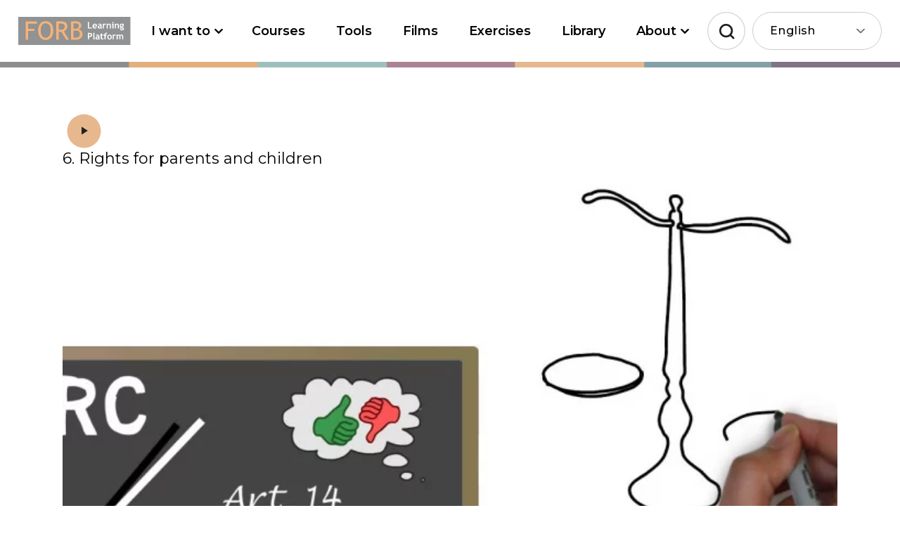

--- FILE ---
content_type: text/html; charset=utf-8
request_url: https://www.forb-learning.org/video/1521/
body_size: 45469
content:
<!DOCTYPE html>
<html lang="en" data-site-id="gb" data-site-name="English">
<head>
 <meta charset="utf-8">
 <meta name="viewport" content="width=device-width, initial-scale=1.0">
 <meta http-equiv="X-UA-Compatible" content="IE=edge">
 <link rel="apple-touch-icon" sizes="57x57" href="/wp-content/themes/itc/config/assets/images/favicon/apple-icon-57x57.png">
 <link rel="apple-touch-icon" sizes="60x60" href="/wp-content/themes/itc/config/assets/images/favicon/apple-icon-60x60.png">
 <link rel="apple-touch-icon" sizes="72x72" href="/wp-content/themes/itc/config/assets/images/favicon/apple-icon-72x72.png">
 <link rel="apple-touch-icon" sizes="76x76" href="/wp-content/themes/itc/config/assets/images/favicon/apple-icon-76x76.png">
 <link rel="apple-touch-icon" sizes="114x114" href="/wp-content/themes/itc/config/assets/images/favicon/apple-icon-114x114.png">
 <link rel="apple-touch-icon" sizes="120x120" href="/wp-content/themes/itc/config/assets/images/favicon/apple-icon-120x120.png">
 <link rel="apple-touch-icon" sizes="144x144" href="/wp-content/themes/itc/config/assets/images/favicon/apple-icon-144x144.png">
 <link rel="apple-touch-icon" sizes="152x152" href="/wp-content/themes/itc/config/assets/images/favicon/apple-icon-152x152.png">
 <link rel="apple-touch-icon" sizes="180x180" href="/wp-content/themes/itc/config/assets/images/favicon/apple-icon-180x180.png">
 <link rel="icon" type="image/png" sizes="192x192" href="/wp-content/themes/itc/config/assets/images/favicon/android-icon-192x192.png">
 <link rel="icon" type="image/png" sizes="32x32" href="/wp-content/themes/itc/config/assets/images/favicon/favicon-32x32.png">
 <link rel="icon" type="image/png" sizes="96x96" href="/wp-content/themes/itc/config/assets/images/favicon/favicon-96x96.png">
 <link rel="icon" type="image/png" sizes="16x16" href="/wp-content/themes/itc/config/assets/images/favicon/favicon-16x16.png">
 <link rel="manifest" href="/wp-content/themes/itc/config/assets/images/favicon/manifest.json">
 <meta name="msapplication-TileColor" content="#ffffff">
 <meta name="msapplication-TileImage" content="/wp-content/themes/itc/config/assets/images/favicon/ms-icon-144x144.png">
 <meta name="theme-color" content="#ffffff">
 <meta name="msapplication-TileColor" content="#da532c">
 <meta name="theme-color" content="#ffffff">
 <meta name="post_path" content="/">

 <link rel="preconnect" href="https://fonts.googleapis.com">
 <link rel="preconnect" href="https://fonts.gstatic.com" crossorigin>
 <link href="https://fonts.googleapis.com/css2?family=Montserrat:wght@400;500;600&family=Noto+Sans+Bengali:wght@400;500;600&family=Noto+Sans+Sinhala:wght@400;500;600&family=Noto+Sans+Tamil:wght@400;500;600&family=Noto+Sans+Arabic:wght@400;500;600&display=swap" rel="stylesheet">
 <script>(function(w,d,s,l,i){w[l]=w[l]||[];w[l].push({'gtm.start':new Date().getTime(),event:'gtm.js'});var f=d.getElementsByTagName(s)[0],j=d.createElement(s),dl=l!='dataLayer'?'&l='+l:'';j.async=true;j.src='https://www.googletagmanager.com/gtm.js?id='+i+dl;f.parentNode.insertBefore(j,f);})(window,document,'script','dataLayer', 'GTM-PHVQNJ2');</script> <meta name='robots' content='max-image-preview:large'/>
 <style>img:is([sizes="auto" i], [sizes^="auto," i]) { contain-intrinsic-size: 3000px 1500px }</style>
 <style id='classic-theme-styles-inline-css' type='text/css'>
/*! This file is auto-generated */
.wp-block-button__link{color:#fff;background-color:#32373c;border-radius:9999px;box-shadow:none;text-decoration:none;padding:calc(.667em + 2px) calc(1.333em + 2px);font-size:1.125em}.wp-block-file__button{background:#32373c;color:#fff;text-decoration:none}
</style>
<link rel="canonical" href="https://www.forb-learning.org/video/1521/"/>
<style rel="critical-css">a,abbr,acronym,address,applet,article,aside,audio,b,big,blockquote,body,canvas,caption,center,cite,code,dd,del,details,dfn,div,dl,dt,em,embed,fieldset,figcaption,figure,footer,form,h1,h2,h3,h4,h5,h6,header,html,i,iframe,img,ins,kbd,label,legend,li,mark,menu,nav,object,ol,output,p,pre,q,ruby,s,samp,section,small,span,strike,strong,sub,summary,sup,table,tbody,td,tfoot,th,thead,time,tr,tt,u,ul,var,video{margin:0;padding:0;border:0;font-size:100%;font:inherit;vertical-align:baseline}article,aside,details,figcaption,figure,footer,header,main,nav,section{display:block}body{line-height:1}ul{list-style:none}blockquote,q{quotes:none}blockquote,q{quotes:none}blockquote:after,blockquote:before,q:after,q:before{content:"";content:none}table{border-collapse:collapse;border-spacing:0}button{background-color:transparent;outline:none;border:0;cursor:pointer}body,html{margin:0;padding:0;font-family:"Montserrat",sans-serif;font-size:62.5%;font-weight:normal;color:black;-webkit-font-smoothing:antialiased}body.lang-ta,html.lang-ta{font-family:"Noto Sans Tamil",sans-serif}body.lang-ta button,body.lang-ta input,body.lang-ta select,html.lang-ta button,html.lang-ta input,html.lang-ta select{font-family:"Noto Sans Tamil",sans-serif}body.lang-si,html.lang-si{font-family:"Noto Sans Sinhala",sans-serif}body.lang-si button,body.lang-si input,body.lang-si select,html.lang-si button,html.lang-si input,html.lang-si select{font-family:"Noto Sans Sinhala",sans-serif}body.lang-bn,html.lang-bn{font-family:"Noto Sans Bengali",sans-serif}body.lang-bn button,body.lang-bn input,body.lang-bn select,html.lang-bn button,html.lang-bn input,html.lang-bn select{font-family:"Noto Sans Bengali",sans-serif}body.lang-ckb,html.lang-ckb{font-family:"Noto Sans Arabic",sans-serif}body.lang-ckb button,body.lang-ckb input,body.lang-ckb select,html.lang-ckb button,html.lang-ckb input,html.lang-ckb select{font-family:"Noto Sans Arabic",sans-serif}body{overflow-x:hidden}body.page-template.open{overflow:hidden}#main{padding-top:6.5rem}@media (min-width:1280px){#main{padding-top:9.6rem}}*{-webkit-box-sizing:border-box;box-sizing:border-box}input{font-family:"Montserrat",sans-serif;font-weight:500}input::-webkit-input-placeholder{color:#000;opacity:1}input:-ms-input-placeholder{color:#000;opacity:1}input::-moz-placeholder{color:#000;opacity:1}input::-ms-input-placeholder{color:#000;opacity:1}input::placeholder{color:#000;opacity:1}select{font-family:"Montserrat",sans-serif}ol{padding:0 0 0 2rem}a,button{-webkit-transition:all 0.2s ease;transition:all 0.2s ease}a{color:#3e737c}button{font-family:"Montserrat",sans-serif}strong{font-weight:600}img{max-width:100%}.visually-hidden{clip:rect(0 0 0 0);-webkit-clip-path:inset(50%);clip-path:inset(50%);height:1px;overflow:hidden;position:absolute;white-space:nowrap;width:1px}.cf:after,.cf:before{content:" ";display:table}.cf:after{clear:both}.sr-only:not(:focus):not(:active){clip:rect(0 0 0 0);-webkit-clip-path:inset(50%);clip-path:inset(50%);height:1px;overflow:hidden;position:absolute;white-space:nowrap;width:1px}:focus{outline:rgb(43,42,41) dotted 0.3rem;outline-offset:0.3rem!important}.using-mouse :focus{outline:none!important}.block.no-margin{margin:0 auto}.block.small-margin{margin:0 auto 74px}@media (min-width:1440px){.block.small-margin{margin:0 auto 60px}}@media (min-width:1280px){.block.small-margin{margin:0 auto 40px}}.block.medium-margin{margin:0 auto 120px}@media (min-width:1440px){.block.medium-margin{margin:0 auto 74px}}@media (min-width:1280px){.block.medium-margin{margin:0 auto 60px}}.block.large-margin{margin:0 auto 146px}@media (min-width:1440px){.block.large-margin{margin:0 auto 120px}}@media (min-width:1280px){.block.large-margin{margin:0 auto 74px}}.background--grey{background-color:#f1f1f1}.background--green{background-color:#d2e3e1}.background--red{background-color:#d6c2cb}.background--yellow{background-color:#f4e6d2}.background--light-orange{background-color:#faf3eb}.background--orange{background-color:#e7b88e}.background--dark-orange{background-color:#e7b88e}.background--light-purple{background-color:#e8dde2}.background--purple{background-color:#bb869f}.container{width:100%;max-width:160rem;padding:0 2.5rem;margin:0 auto;-webkit-box-sizing:border-box;box-sizing:border-box}@media (min-width:1024px){.container{width:90%;padding:0}}.soft-corners{border-radius:25px}.button{font-size:16px;font-size:1.6rem;line-height:2rem;letter-spacing:-0.015rem;font-weight:600;text-align:center;text-decoration:none;color:#000!important;display:inline-block;border-radius:6rem;padding:2rem 2.3rem;-webkit-transition:all 0.2s ease;transition:all 0.2s ease;min-width:16rem}.button--green{background-color:#9ec1bd!important}.button--green:hover{background-color:#d2e3e1!important;-webkit-box-shadow:0px 3px 6px rgba(0,0,0,0.15);box-shadow:0px 3px 6px rgba(0,0,0,0.15)}.button--orange{background-color:#e7b88e!important}.button--orange:hover{background-color:#faf3eb!important;-webkit-box-shadow:0px 3px 6px rgba(0,0,0,0.15);box-shadow:0px 3px 6px rgba(0,0,0,0.15)}.button--dark-purple{background-color:#b76f8f!important}.button--dark-purple:hover{background-color:#d6c2cb!important;-webkit-box-shadow:0px 3px 6px rgba(0,0,0,0.15);box-shadow:0px 3px 6px rgba(0,0,0,0.15)}.button--purple{background-color:#bb869f!important}.button--purple:hover{background-color:#d6c2cb!important;-webkit-box-shadow:0px 3px 6px rgba(0,0,0,0.15);box-shadow:0px 3px 6px rgba(0,0,0,0.15)}.button--red{background-color:#bb869f!important}.button--red:hover{background-color:#d6c2cb!important;-webkit-box-shadow:0px 3px 6px rgba(0,0,0,0.15);box-shadow:0px 3px 6px rgba(0,0,0,0.15)}.button--border{border:0.1rem solid rgba(0,0,0,0.2)}.button--border:hover{border-color:#000!important;background-color:#000!important;color:#fff!important;-webkit-box-shadow:0px 3px 6px rgba(0,0,0,0.15);box-shadow:0px 3px 6px rgba(0,0,0,0.15)}.block.contacts .inactive,.block.machinepark .inactive,.block.references .inactive{display:block}.block.contacts .button,.block.machinepark .button,.block.references .button{display:none}@media (min-width:768px){.home #wrapper{padding-top:0!important}.home #wrapper .header{background:transparent}.home #wrapper .header a:focus,.home #wrapper .header button:focus{outline-color:#fff}.home #wrapper .header .nav__list a:focus,.home #wrapper .header .nav__list button:focus{outline:#2b2a29 dotted 0.3rem!important;outline-offset:-0.3rem!important}.home #wrapper .header .logo--blue{display:none}.home #wrapper .header .logo--white{display:-webkit-box;display:-ms-flexbox;display:flex}.home #wrapper .header.header__sticky{-webkit-transition:all 0.2s ease;transition:all 0.2s ease;background:#fff;-webkit-box-shadow:0 0 1.8rem 0 rgba(0,0,0,0.03);box-shadow:0 0 1.8rem 0 rgba(0,0,0,0.03)}.home #wrapper .header.header__sticky .logo--blue{display:-webkit-box;display:-ms-flexbox;display:flex}.home #wrapper .header.header__sticky .logo--white{display:none}.home #wrapper .header.header__sticky .header__nav-holder .header__main-nav .main-nav .menu-item a{color:#000000}.home #wrapper .header.header__sticky .header__search svg{fill:#000000}.home #wrapper .header.header__sticky .header__side-nav .nav__menu-button svg{fill:#000000}.home #wrapper .header.header__open-search{-webkit-transition:all 0.2s ease;transition:all 0.2s ease;background:#fff}.home #wrapper .header.header__open-search .logo--blue{display:-webkit-box;display:-ms-flexbox;display:flex}.home #wrapper .header.header__open-search .logo--white{display:none}.home #wrapper .header.header__open-search .header__nav-holder .header__main-nav .main-nav .menu-item a{color:#000000}.home #wrapper .header.header__open-search .header__search svg{fill:#000000}.home #wrapper .header.header__open-search .header__side-nav .nav__menu-button svg{fill:#000000}.home #wrapper .header:after{display:none}.home #wrapper .header .header__nav-holder .header__main-nav .main-nav .menu-item a{color:#ffffff}.home #wrapper .header .header__search svg{fill:#ffffff}.home #wrapper .header .header__side-nav .nav__menu-button svg{fill:#ffffff}}.content-item--text ul{font-size:15px;font-size:1.5rem;line-height:2.1rem;font-weight:600;color:#000;margin:0 0 2.1rem}@media (min-width:1024px){.content-item--text ul{font-size:18px;font-size:1.8rem;line-height:2.5rem;margin:0 0 2.9rem}}.content-item--text ul li{position:relative;padding:0 0 0 2.3rem}.content-item--text ul li:before{content:"";width:0.7rem;height:0.7rem;background:#0781da;position:absolute;left:0;top:0.8rem}.content-item--text ul li:not(:last-child){margin:0 0 1.8rem}.searchform__holder{display:-webkit-box;display:-ms-flexbox;display:flex;-ms-flex-wrap:wrap;flex-wrap:wrap}.searchform__label{width:100%;font-size:16px;font-size:1.6rem;color:#fff;font-weight:bold;margin:0 0 1rem}.searchform__input-holder{position:relative}@media (min-width:1024px){.searchform__input-holder{width:45rem;margin:0 2rem 0 0}}.searchform__input-holder:before{content:"";width:1.9rem;height:2rem;background-image:url('data:image/svg+xml,<svg width="19" height="19" viewBox="0 0 19 19" version="1.1" xmlns="http://www.w3.org/2000/svg" xmlns:xlink="http://www.w3.org/1999/xlink"><g stroke="none" stroke-width="1" fill="rgba(0, 0, 0, 1)" fill-rule="nonzero"><path d="M7.92,15.84 C3.55268571,15.84 0,12.2873143 0,7.92 C0,3.55268571 3.55268571,0 7.92,0 C12.2873143,0 15.84,3.55268571 15.84,7.92 C15.84,12.2873143 12.2873143,15.84 7.92,15.84 Z M7.92,1.92 C4.6116,1.92 1.92,4.6116 1.92,7.92 C1.92,11.2284 4.6116,13.92 7.92,13.92 C11.2284,13.92 13.92,11.2284 13.92,7.92 C13.92,4.6116 11.2284,1.92 7.92,1.92 Z"></path><path d="M18.1080627,17.0398254 L13.2720089,12 C12.8389816,12.5573854 12.5573514,12.7577472 12,13.1908009 L16.7896663,18.3228698 C16.9951172,18.5283333 17.7033386,18.9950562 18.3002319,18.4588928 C18.7331154,18.0700524 18.5294189,17.4561768 18.1080627,17.0398254 Z"></path></g></svg>');background-repeat:no-repeat;background-position:center;position:absolute;left:2.5rem;top:50%;-webkit-transform:translateY(-50%);transform:translateY(-50%)}.searchform__input{border:none;background:#fff;display:block;width:100%;font-size:17px;font-size:1.7rem;line-height:2.7rem;padding:1.8rem 2rem 1.7rem 5.5rem}.video-iframe-wrapper{position:relative;overflow:hidden;width:100%;padding-top:56.25%}.video-iframe-wrapper iframe{position:absolute;top:0;left:0;bottom:0;right:0;width:100%;height:100%;z-index:1}.video-iframe-wrapper--hidden{background:#fff;cursor:pointer;display:none}.video-iframe-wrapper--hidden iframe{opacity:0}.video-iframe-wrapper--hidden:after{font-size:17px;font-size:1.7rem;line-height:2.7rem;position:absolute;top:0;bottom:0;left:0;right:0;display:-webkit-box;display:-ms-flexbox;display:flex;-webkit-box-align:center;-ms-flex-align:center;align-items:center;-webkit-box-pack:center;-ms-flex-pack:center;justify-content:center;content:"Video hidden, functional cookie not approved";z-index:1}.video-iframe-wrapper--hidden:hover{opacity:1}@media (min-width:1280px){.video-single{padding:4rem 0 13.5rem}}.video-single .container{padding:2.5rem}.video-single .downloads{border-bottom:0.1rem solid rgba(0,0,0,0.2);padding:0 0 2.7rem}@media (min-width:768px){.video-single .downloads{display:-webkit-box;display:-ms-flexbox;display:flex;gap:5rem}}.video-single .download{color:#000;text-decoration:unset;display:-webkit-box;display:-ms-flexbox;display:flex;-webkit-box-align:center;-ms-flex-align:center;align-items:center;height:4.8rem;position:relative;display:flex;align-items:center;padding:0 0 0 6rem}.video-single .download:not(:last-child){margin:0 0 1rem}@media (min-width:768px){.video-single .download:not(:last-child){margin:0}}.video-single .download:hover .download__icon-holder{border-color:#000;background-color:#000}.video-single .download:hover .download__icon-holder svg path{stroke:white}.video-single .download:hover .download__title{text-decoration:underline}.video-single .download__icon-holder{width:4.8rem;height:4.8rem;display:-webkit-box;display:-ms-flexbox;display:flex;-webkit-box-pack:center;-ms-flex-pack:center;justify-content:center;-webkit-box-align:center;-ms-flex-align:center;align-items:center;border-radius:5rem;border:0.1rem solid rgba(0,0,0,0.2);margin:0 1.2rem 0 0;position:absolute;top:50%;left:0;-webkit-transform:translateY(-50%);transform:translateY(-50%)}.video-single .download__title{font-size:14px;font-size:1.4rem;line-height:2rem;letter-spacing:-0.01em;font-weight:600}.video-single .download__additional-info{font-size:12px;font-size:1.2rem;line-height:1.4rem;letter-spacing:0.04em;text-transform:uppercase}.video-single__button-holder{width:100%;margin:4rem 0 0;text-align:center}@media (min-width:1280px){.video-single__button-holder{margin:9.5rem 0 0}}:root .skipnav{display:-webkit-box;display:-ms-flexbox;display:flex;width:100%}.skipnav{position:fixed;top:0;z-index:9999;text-align:left;margin:0;padding:0;pointer-events:none}.skipnav a{display:block;color:#fff;background:#333;text-decoration:none;padding:5px;font-weight:bold;opacity:0}.skipnav a:visited{color:#fff}.skiptarget{width:1px;height:0px;overflow:hidden;float:right}#wcag-skipnav{position:fixed;top:-100%;z-index:9999;display:-webkit-box;display:-ms-flexbox;display:flex;-webkit-box-pack:justify;-ms-flex-pack:justify;justify-content:space-between;-webkit-box-align:center;-ms-flex-align:center;align-items:center;width:100%}#wcag-skipnav a{display:block;width:100%;color:#fff;background:pink;text-decoration:none;padding:5rem 0;text-align:center;background-color:#fff;color:#000;font-size:2rem;font-family:"HelveticaLight",sans-serif;font-style:normal;font-weight:normal}#wcag-skipnav a:focus{background:#e7b88e;z-index:1}.body-wcag-skipnav #wcag-skipnav{top:0}h1,h2,h3,h4,h5,h6{line-height:1;color:#000}h1{font-size:82px;font-size:8.2rem;margin-bottom:4rem}@media (min-width:1440px){h1{font-size:60px;font-size:6rem;margin-bottom:3.5rem}}@media (min-width:1280px){h1{font-size:45px;font-size:4.5rem;margin-bottom:28px}}@media (min-width:768px){h1{font-size:38px;font-size:3.8rem;margin-bottom:28px}}h2{font-size:30px;font-size:3rem;margin-bottom:25px}h2.white{color:#fff}@media (min-width:1280px){h2{font-size:25px;font-size:2.5rem}}@media (min-width:768px){h2{font-size:22px;font-size:2.2rem;margin-bottom:21px}}h3{font-size:22px;font-size:2.2rem;line-height:3.3rem;margin-bottom:21px}@media (min-width:768px){h3{font-size:18px;font-size:1.8rem;line-height:2.7rem}}h4{font-size:14px;font-size:1.4rem}h4.center{text-align:center}p{font-size:16px;font-size:1.6rem;line-height:1.75;color:#181818;margin-bottom:3rem}p.white{color:#fff}p.center{text-align:center}@media (min-width:1440px){p{font-size:15px;font-size:1.5rem;margin-bottom:2rem}}p b,p strong{font-weight:bold}p em,p i{font-style:italic}body.lang-mm .itc-block:not(.footer){line-height:1.6!important}body.lang-mm .itc-block:not(.footer) h1,body.lang-mm .itc-block:not(.footer) h2,body.lang-mm .itc-block:not(.footer) h3,body.lang-mm .itc-block:not(.footer) h4,body.lang-mm .itc-block:not(.footer) h5,body.lang-mm .itc-block:not(.footer) h6{line-height:1.6!important}body.lang-mm .itc-block:not(.footer) p{line-height:1.6!important}body.lang-bo .itc-block:not(.footer){line-height:1.3!important}body.lang-bo .itc-block:not(.footer) h1,body.lang-bo .itc-block:not(.footer) h2,body.lang-bo .itc-block:not(.footer) h3,body.lang-bo .itc-block:not(.footer) h4,body.lang-bo .itc-block:not(.footer) h5,body.lang-bo .itc-block:not(.footer) h6{line-height:1.3!important}body.lang-bo .itc-block:not(.footer) p{line-height:1.3!important}.admin-block-preview .header__container{pointer-events:none}.admin-block-preview .header__admin{display:none}.admin-block-preview .header__container{pointer-events:none}.admin-block-preview .header__admin{display:none}.header{width:100%;position:fixed;top:0;left:0;z-index:1000;background-color:white}.header .notification-bar{background-color:#8e5a71;color:#fff}.header .notification-bar__container{position:relative;text-align:center;padding:1.4rem 2.5rem}@media (min-width:1280px){.header .notification-bar__container{padding:1.4rem 0}}.header .notification-bar__container p{font-size:14px;font-size:1.4rem;line-height:1.8rem;font-weight:500;color:#fff;margin:0 0 1rem}@media (min-width:1280px){.header .notification-bar__container p{margin:0}}@media (min-width:1280px){.header .notification-bar__close{position:absolute;right:0;top:50%;-webkit-transform:translateY(-50%);transform:translateY(-50%)}}.header__open-search .itc-ac-search-menu{display:block}.header__overlay{display:none;position:fixed;top:16rem;left:0;z-index:1;width:100%;height:100%;background-color:rgba(13,13,13,0.65)}.header__open-search{background:white}.header__open-search .header__overlay{display:block}.header__sub-menu--open{overflow-y:scroll;position:fixed;width:100%}@media (min-width:1280px){.header__sub-menu--open .header__overlay{display:block}}.header__admin{position:fixed;top:0;left:50%;z-index:999999;-webkit-transform:translateX(-50%);transform:translateX(-50%);background:red;color:#fff;padding:0.5rem 2rem;display:block;font-size:1.4rem;font-weight:600;text-transform:uppercase;text-decoration:none}.header__admin:hover{background-color:red;color:#fff;text-decoration:none}.header__open-search,.header__sticky{background:#fff}.header__open-search .logo__svg g path,.header__open-search .logo__svg g use,.header__sticky .logo__svg g path,.header__sticky .logo__svg g use{fill:#000}.header__open-search .header__nav-holder .header__main-nav .main-nav .menu-item a,.header__sticky .header__nav-holder .header__main-nav .main-nav .menu-item a{color:#000}.header__open-search .header__search svg g g,.header__sticky .header__search svg g g{stroke:#000}.header__open-search .header__search svg:hover g g,.header__sticky .header__search svg:hover g g{stroke:rgb(44,44,44)}.header__open-search .header__side-nav .nav__menu-button svg g g,.header__sticky .header__side-nav .nav__menu-button svg g g{stroke:#000}.header__open-search .header__side-nav .nav__menu-button svg:hover g g,.header__sticky .header__side-nav .nav__menu-button svg:hover g g{stroke:rgb(44,44,44)}.header__container{display:-webkit-box;display:-ms-flexbox;display:flex;-webkit-box-align:center;-ms-flex-align:center;align-items:center;-webkit-box-pack:justify;-ms-flex-pack:justify;justify-content:space-between;margin:0 auto;padding:0.9rem 2.5rem 1.5rem}@media (min-width:1280px){.header__container{width:96%;max-width:160rem;padding:1.7rem 0 2.5rem}}@media (min-width:1440px){.header__container{width:90%}}.header .logo{display:block}.header .logo a{max-width:15rem;display:block;margin:0 3rem 0 0}@media (min-width:768px){.header .logo a{margin:0 6rem 0 0}}@media (min-width:1024px){.header .logo a{margin:0;max-width:16rem}}@media (min-width:1024px){.header .logo a img{width:16rem}}.header .logo svg{max-width:100%}.header .header__main-nav--desktop{display:none}@media (min-width:1280px){.header .header__main-nav{display:block}}.header .header__main-nav .main-nav__list{display:-webkit-box;display:-ms-flexbox;display:flex}.header .header__main-nav .main-nav .menu-item{margin:0 0.5rem}@media (min-width:1440px){.header .header__main-nav .main-nav .menu-item{margin:0 1rem}}@media (min-width:1600px){.header .header__main-nav .main-nav .menu-item{margin:0 2.5rem}}.header .header__main-nav .main-nav .menu-item.sub-menu--active button{background-color:#e9f1f0}.header .header__main-nav .main-nav .menu-item.sub-menu--active>.sub-menu{display:-webkit-box;display:-ms-flexbox;display:flex;-webkit-box-pack:center;-ms-flex-pack:center;justify-content:center}.header .header__main-nav .main-nav .menu-item a,.header .header__main-nav .main-nav .menu-item button{font-size:18px;font-size:1.8rem;line-height:2.2rem;color:#000;text-decoration:unset;font-weight:600;padding:0.8rem 1.7rem 0.9rem;margin:0;display:block;border-radius:0.6rem}.header .header__main-nav .main-nav .menu-item a:hover,.header .header__main-nav .main-nav .menu-item button:hover{background-color:#e9f1f0}.lang-bo .header .header__main-nav .main-nav .menu-item a,.lang-bo .header .header__main-nav .main-nav .menu-item button{font-size:21px;font-size:2.1rem}.header .header__main-nav .main-nav .menu-item button{position:relative;padding:0.8rem 3.2rem 0.9rem 1.7rem}.header .header__main-nav .main-nav .menu-item button:before{content:"";width:1.2rem;height:0.8rem;position:absolute;top:50%;right:1.4rem;-webkit-transform:translateY(-50%);transform:translateY(-50%);background-image:url("data:image/svg+xml,%3Csvg width='10' height='6' viewBox='0 0 10 6' fill='none' xmlns='http://www.w3.org/2000/svg'%3E%3Cpath d='M1 1L5 5L9 1' stroke='black' stroke-width='2' stroke-linecap='round' stroke-linejoin='round'/%3E%3C/svg%3E%0A");background-repeat:no-repeat;background-position:center;background-size:contain}.header .header__main-nav .main-nav .menu-item>.sub-menu{display:none;width:100%;position:absolute;top:100%;left:0;z-index:2;background:white;padding:10.4rem 5rem 13.8rem}.header .header__main-nav .main-nav .menu-item>.sub-menu .menu-item{padding:0;margin:0;width:36rem}.header .header__main-nav .main-nav .menu-item>.sub-menu .menu-item a{padding:0;margin:0 0 4.6rem}.header .header__main-nav .main-nav .menu-item>.sub-menu .menu-item a:hover{background-color:unset;text-decoration:underline}.header .header__main-nav .main-nav .menu-item>.sub-menu .menu-item .sub-menu{padding:0;margin:0;position:relative;display:block;top:unset}.header .header__main-nav .main-nav .menu-item>.sub-menu .menu-item .sub-menu li:not(:last-child){margin:0 0 2rem}.header .header__main-nav .main-nav .menu-item>.sub-menu .menu-item .sub-menu a{line-height:3.4rem;font-weight:400;padding:0;margin:0}.header__nav-holder{display:-webkit-box;display:-ms-flexbox;display:flex;-webkit-box-pack:end;-ms-flex-pack:end;justify-content:flex-end;-webkit-box-align:center;-ms-flex-align:center;align-items:center}.header .language-picker{display:block;position:relative;margin:0 1rem 0 0;font-family:"Montserrat",sans-serif}@media (min-width:1280px){.header .language-picker{margin:0}}@media (min-width:1280px){.header .language-picker:after{content:"";width:1.2rem;height:0.7rem;position:absolute;top:50%;right:2.4rem;-webkit-transform:translateY(-50%);transform:translateY(-50%);background-image:url("data:image/svg+xml,%3Csvg width='12' height='7' viewBox='0 0 12 7' fill='none' xmlns='http://www.w3.org/2000/svg'%3E%3Cpath d='M1 1L6 6L11 1' stroke='%23787878' stroke-width='2' stroke-linecap='round' stroke-linejoin='round'/%3E%3C/svg%3E%0A");background-repeat:no-repeat;background-position:center;background-size:cover;pointer-events:none}}.header .language-picker__button{border:0.1rem solid rgba(0,0,0,0.2);border-radius:5.2rem;width:4rem;height:4rem;padding:0}@media (min-width:1280px){.header .language-picker__button{width:18.4rem;height:auto;font-size:1.6rem;line-height:2rem;letter-spacing:0.05em;font-weight:500;padding:1.6rem 1rem 1.6rem 2.4rem;text-align:left}}.header .language-picker__button:hover{background-color:#ccc;border-color:#ccc}@media (max-width:1279px){.header .language-picker__button-text{display:none}}.header .language-picker__button-icon{display:block;margin:0 auto;width:2rem;height:2rem}.header .language-picker__button-icon svg{width:2rem;height:2rem}@media (min-width:1280px){.header .language-picker__button-icon{display:none}}.header .language-picker__button[aria-expanded=true]+ul{visibility:visible;opacity:1;-webkit-transform:translateY(4px);transform:translateY(4px)}.header .language-picker__dropdown{padding:1.5rem 0;z-index:99;background-color:#9ec1bd;border-radius:2rem;width:18.4rem;visibility:hidden;opacity:0;-webkit-transition:0.2s ease-out;transition:0.2s ease-out}@media (max-width:599px){.header .language-picker__dropdown{position:fixed;top:6.1rem;left:0;width:100%}}@media (min-width:600px){.header .language-picker__dropdown{position:absolute;right:0;top:100%}}.header .language-picker__dropdown--double{max-height:51rem}@media (min-width:600px){.header .language-picker__dropdown--double{display:-ms-grid;display:grid;-ms-grid-columns:1fr 1fr;grid-template-columns:1fr 1fr;width:38rem}}@media (max-width:599px){.header .language-picker__dropdown--double li{width:50%;float:left}}.header .language-picker__dropdown a{font-size:1.6rem;line-height:2rem;letter-spacing:0.005em;color:#000;text-decoration:unset;padding:0.7rem 1rem 0.7rem 2.4rem;display:block;width:100%;font-weight:500}.header .language-picker__dropdown a:hover{text-decoration:underline}.header .language-picker__overlay{position:fixed;left:0;top:6.1rem;width:100%;height:100%}@media (min-width:600px){.header .language-picker__overlay{top:7.8rem}}@media (min-width:1280px){.header .language-picker__overlay{top:9.6rem}}.header .language-picker__overlay.hidden{display:none}.header__search{position:relative;padding:0;margin:0 1rem 0 0;width:4rem;height:4rem}@media (min-width:768px){.header__search{display:block}}@media (min-width:1280px){.header__search{width:5.4rem;height:5.4rem}}@media (min-width:1440px){.header__search{margin:0 1.6rem 0 0}}.header__search:hover svg circle{fill:#575656}.header__search:hover svg .round{fill:rgba(87,86,86,0.1)}.header__search svg{fill:#fff}.header__search svg .round,.header__search svg circle{-webkit-transition:all 0.2s ease;transition:all 0.2s ease}@media (min-width:1280px){.header__search svg{width:5.4rem;height:5.4rem}}@media (min-width:1280px){.header__side-nav{display:none}}@media (min-width:1024px){.header__side-nav h3{font-size:28px;font-size:2.8rem;line-height:4rem;margin:0 0 2.3rem}}.header__side-nav .nav a:focus,.header__side-nav .nav button:focus{outline-color:#000}.header__side-nav .nav__wrapper{padding:0 0 7rem;width:100%}.header__side-nav .nav__holder{display:none;position:fixed;top:0;right:0;z-index:99;width:100%;max-width:40rem;height:100%;background:#fff;overflow:auto}.header__side-nav .nav__menu-button{padding:0;background-color:#4a7e87;border-radius:5rem;height:4rem;width:4rem}.header__side-nav .nav__menu-button svg{fill:#fff}@media (min-width:1440px){.header__side-nav .nav__menu-button svg{width:3.2rem;height:2.4rem}}.header__side-nav .nav__menu-button:hover svg{fill:#31d6a2}.header__side-nav .nav__close-holder{padding:0.9rem 2.5rem;display:-webkit-box;display:-ms-flexbox;display:flex;-webkit-box-pack:end;-ms-flex-pack:end;justify-content:flex-end}.header__side-nav .nav__close{padding:0;margin:0;display:-webkit-box;display:-ms-flexbox;display:flex;-webkit-box-align:center;-ms-flex-align:center;align-items:center;border:unset;font-size:1.1rem;line-height:1.6rem;letter-spacing:0.134rem;text-transform:uppercase;font-weight:bold;color:#000;-webkit-transition:all 0.2s ease;transition:all 0.2s ease}.header__side-nav .nav__close svg{margin-left:1rem;-webkit-transition:all 0.2s ease;transition:all 0.2s ease}.header__side-nav .nav__close svg #menu-close-circle{fill:#1c5f4a}.header__side-nav .nav__close svg #menu-close-poly{fill:#fff}.header__side-nav .nav__close:hover{text-decoration:underline}.header__side-nav .nav .nav-search{padding:0 2rem 2.5rem}@media (min-width:768px){.header__side-nav .nav .nav-search{display:none}}.header__side-nav .nav .nav-search__label{font-size:1.7rem;line-height:2.6rem;font-family:"Titillium Web",sans-serif;font-weight:600;display:block;width:100%;margin:0 0 0.5rem}.header__side-nav .nav .nav-search__item-wrapper{width:100%;position:relative}.header__side-nav .nav .nav-search__input{width:100%;font-size:1.6rem;line-height:2.7rem;color:#000;border:0.2rem solid #dfdfdf;padding:1.6rem 1rem 1.5rem 2rem}.header__side-nav .nav .nav-search__input::-webkit-search-cancel-button,.header__side-nav .nav .nav-search__input::-webkit-search-decoration,.header__side-nav .nav .nav-search__input::-webkit-search-results-button,.header__side-nav .nav .nav-search__input::-webkit-search-results-decoration{display:none}.header__side-nav .nav .nav-search__submit{position:absolute;top:51%;right:1rem;-webkit-transform:translateY(-50%);transform:translateY(-50%)}.header__side-nav .nav .menu-item{width:100%;min-height:6rem;height:auto;padding:0;display:-webkit-box;display:-ms-flexbox;display:flex;-webkit-box-pack:justify;-ms-flex-pack:justify;justify-content:space-between;-webkit-box-align:center;-ms-flex-align:center;align-items:center;-ms-flex-wrap:wrap;flex-wrap:wrap;border-bottom:0.1rem solid rgba(0,0,0,0.2)}.header__side-nav .nav .menu-item.current_page_parent{background:#d9d9d9;background:rgba(0,0,0,0.02)}.header__side-nav .nav .menu-item.current_page_item>a,.header__side-nav .nav .menu-item.current_page_item>button{background:#1c5f4a;color:#fff}.header__side-nav .nav .menu-item.current_page_item>.open-submenu{background:#1c5f4a}.header__side-nav .nav .menu-item.sub-menu--active{background-color:#f4e6d2}.header__side-nav .nav .menu-item.sub-menu--active>button:before{-webkit-transform:rotate(180deg) translateY(50%);transform:rotate(180deg) translateY(50%)}.header__side-nav .nav .menu-item.sub-menu--active .sub-menu{display:block}.header__side-nav .nav .menu-item a,.header__side-nav .nav .menu-item button{font-size:1.5rem;line-height:1.9rem;color:#000;font-weight:600;text-decoration:none;text-align:left;padding:2rem 2.5rem 2.1rem;display:block;-webkit-transition:all 0.2s ease;transition:all 0.2s ease;width:100%;min-height:6rem;-webkit-box-sizing:border-box;box-sizing:border-box}.header__side-nav .nav .menu-item a:hover,.header__side-nav .nav .menu-item button:hover{background-color:#f4e6d2}.header__side-nav .nav .menu-item button{position:relative}.header__side-nav .nav .menu-item button:before{content:"";width:1.2rem;height:0.8rem;position:absolute;top:50%;right:2.8rem;-webkit-transform:translateY(-50%);transform:translateY(-50%);background-image:url('data:image/svg+xml,<svg width="10" height="6" viewBox="0 0 10 6" xmlns="http://www.w3.org/2000/svg"><path d="M1 1L5 5L9 1" stroke="black" stroke-width="2" stroke-linecap="round" stroke-linejoin="round"/></svg>');background-repeat:no-repeat;background-position:center;background-size:contain;-webkit-transition:all 0.2s ease;transition:all 0.2s ease}.header__side-nav .nav .menu-item .sub-menu{width:100%;display:none;background-color:#faf3eb}.header__side-nav .nav .menu-item .sub-menu .menu-item{border-top:0.1rem solid rgba(0,0,0,0.2);border-bottom:unset}.header__side-nav .nav .menu-item .sub-menu .menu-item a{width:calc(100% - 6rem);padding:2.1rem 0 2.1rem 4rem}.header__side-nav .nav .menu-item .sub-menu .menu-item .open-submenu{width:6rem;height:6rem}.header__side-nav .nav .menu-item .sub-menu .menu-item.item-active{background:unset}.header__side-nav .nav .menu-item .sub-menu .menu-item.item-active .sub-menu{display:block}.header__side-nav .nav .menu-item .sub-menu .menu-item .sub-menu{display:none;margin:1rem 0 2.9rem}.header__side-nav .nav .menu-item .sub-menu .menu-item .sub-menu .menu-item{border:unset;height:auto;min-height:unset}.header__side-nav .nav .menu-item .sub-menu .menu-item .sub-menu .menu-item a{font-weight:400;padding:0 0 0 5.5rem;height:auto;min-height:unset;line-height:4rem;width:100%}.header__side-nav .nav .nav__slide-holder{height:100%;display:-webkit-box;display:-ms-flexbox;display:flex;-ms-flex-wrap:wrap;flex-wrap:wrap}.header__side-nav .nav .nav__list{width:100%;margin:0 0 8rem;border-top:0.1rem solid rgba(0,0,0,0.2)}.header__side-nav .nav__social-media{-ms-flex-item-align:end;align-self:flex-end}.header__side-nav .nav__social-media ul li a{font-size:1.6rem;line-height:2.8rem;color:#fff;text-decoration:none}.header__side-nav .nav__social-media ul li a:hover{text-decoration:underline}.header__side-nav .nav__overlay{display:none;position:fixed;top:0;left:0;z-index:80;width:100%;height:100%;background-color:rgba(13,13,13,0.65)}.header__bottom-line{width:100%;position:absolute;bottom:0}@media (min-width:1280px){.header__bottom-line{height:0.8rem}}.header__ .nav .menu-item{min-height:6.2rem}.header__ .nav .menu-item a{font-size:1.7rem}.header__ .nav .menu-item .sub-menu .menu-item a{font-weight:600}.nav-active .nav__holder{display:block}.nav-active .nav__overlay{display:block}.dir-rtl .header .logo a{margin:0 0 0 3rem}.dir-rtl .header__search{margin:0 0 0 1rem}.dir-rtl .header__side-nav .nav__holder{right:unset;left:0}.dir-rtl .header__side-nav .nav__close svg{margin-left:unset;margin-right:1rem}.dir-rtl .header .itc-ac-search-input{padding:1.3rem 2.5rem 1.3rem 0}@media (min-width:1024px){.dir-rtl .header .itc-ac-search-input{padding:1.3rem 4rem 1.3rem 0}}.dir-rtl .header .itc-ac-search-submit{margin:0 0 0 1rem}@media (min-width:768px){.dir-rtl .header .itc-ac-search-submit{margin:0 0 0 2rem}}.dir-rtl .header .language-picker{text-align:left}.dir-rtl .header .language-picker__dropdown{right:unset;left:0}.page-loader-bar{z-index:1001;height:0.2rem;position:fixed;top:0;right:0;left:0;overflow:hidden;background-color:#fff;opacity:0;-webkit-transition:opacity 0.1s ease-in-out;transition:opacity 0.1s ease-in-out}.page-loader-bar:before{display:block;position:absolute;content:"";width:100%;height:0.4rem;background-color:#3C7993}body.pushstate-loading .page-loader-bar{opacity:1}body.pushstate-loading .page-loader-bar:before{-web-kit-animation:page-loader-bar 0.5s linear forwards;-webkit-animation:page-loader-bar 0.5s linear forwards;animation:page-loader-bar 0.5s linear forwards}@keyframes page-loader-bar{0%{width:0%}50%{width:30%}70%{width:70%}to{width:100%}}@-webkit-keyframes page-loader-bar{0%{width:0%}50%{width:30%}70%{width:70%}to{width:100%}}.modaloverlay .modal{min-height:0!important;height:calc(100% - 60px)!important}.itc-block{margin:0 auto 7.8rem}@media (min-width:1280px){.itc-block{margin:0 auto 12rem}}@media (min-width:768px){.itc-block{margin:0 auto 10.5rem}}.itc-block.no-margin-bottom{margin:0 auto}.itc-block.small-margin-bottom{margin:0 auto 5.8rem}@media (min-width:1280px){.itc-block.small-margin-bottom{margin:0 auto 10.5rem}}@media (min-width:768px){.itc-block.small-margin-bottom{margin:0 auto 7.8rem}}.itc-block.medium-margin-bottom{margin:0 auto 7.8rem}@media (min-width:1280px){.itc-block.medium-margin-bottom{margin:0 auto 12rem}}@media (min-width:768px){.itc-block.medium-margin-bottom{margin:0 auto 10.5rem}}.itc-block.large-margin-bottom{margin:0 auto 10.5rem}@media (min-width:1280px){.itc-block.large-margin-bottom{margin:0 auto 20rem}}@media (min-width:768px){.itc-block.large-margin-bottom{margin:0 auto 15rem}}.block-wrapper{width:100%;margin:0 auto}.block-wrapper.large-width{max-width:160rem}@media (min-width:1440px){.block-wrapper.large-width{max-width:134.4rem}}@media (min-width:1440px){.block-wrapper.large-width{max-width:110rem}}@media (min-width:1280px){.block-wrapper.large-width{max-width:85rem}}@media (min-width:768px){.block-wrapper.large-width{max-width:60rem;padding:0 2.5rem}}@media (min-width:510px){.block-wrapper.large-width{max-width:50rem;padding:0 5rem}}.block-wrapper.medium-width{max-width:128rem}@media (min-width:1440px){.block-wrapper.medium-width{max-width:112rem}}@media (min-width:1440px){.block-wrapper.medium-width{max-width:100rem}}@media (min-width:1280px){.block-wrapper.medium-width{max-width:85rem}}@media (min-width:768px){.block-wrapper.medium-width{max-width:60rem;padding:0 2.5rem}}@media (min-width:510px){.block-wrapper.medium-width{max-width:50rem;padding:0 5rem}}.block-wrapper.small-width{max-width:80rem}@media (min-width:1280px){.block-wrapper.small-width{max-width:85rem}}@media (min-width:768px){.block-wrapper.small-width{max-width:60rem;padding:0 2.5rem}}@media (min-width:510px){.block-wrapper.small-width{max-width:50rem;padding:0 5rem}}.block-wrapper.x-small-width{max-width:72rem}@media (min-width:1440px){.block-wrapper.x-small-width{max-width:65rem}}@media (min-width:1440px){.block-wrapper.x-small-width{max-width:59rem}}@media (min-width:768px){.block-wrapper.x-small-width{max-width:60rem;padding:0 2.5rem}}@media (min-width:510px){.block-wrapper.x-small-width{max-width:50rem;padding:0 5rem}}.block-container{margin:0 auto}.block-container.large-width{max-width:160.4rem;width:90%}.itc-image-holder{width:100%}.itc-image-holder img{width:100%;height:auto}.itc-image-holder .itc_lazy-d,.itc-image-holder .itc_lazy-d-loaded{display:none}@media (min-width:768px){.itc-image-holder .itc_lazy-d,.itc-image-holder .itc_lazy-d-loaded{display:block}.itc-image-holder .itc_lazy-m,.itc-image-holder .itc_lazy-m-loaded{display:none}}body.header__open-search{overflow-y:scroll;position:fixed;width:100%}body.header__open-search #main{pointer-events:none}body.header__open-search .itc-ac-search-menu{display:-webkit-box;display:-ms-flexbox;display:flex;-webkit-box-shadow:0 2.4rem 2rem 0 rgba(0,0,0,0.15);box-shadow:0 2.4rem 2rem 0 rgba(0,0,0,0.15)}.itc-ac-search-menu{width:100%;position:fixed;top:0;left:0;right:0;z-index:10;background:#fff;-webkit-box-pack:center;-ms-flex-pack:center;justify-content:center;-webkit-box-align:center;-ms-flex-align:center;align-items:center;padding:5.8rem 0 4.4rem;border-top:0.1rem solid #ececec;display:none}@media (min-width:768px){.itc-ac-search-menu{padding:7rem 0}}@media (min-width:1024px){.itc-ac-search-menu{padding:16.6rem 0 12.4rem}}.itc-ac-search-menu-content{text-align:center;margin:0 auto;max-width:32.4rem}@media (min-width:768px){.itc-ac-search-menu-content{max-width:52rem}}@media (min-width:1024px){.itc-ac-search-menu-content{max-width:96rem}}.itc-ac-search-menu-content .header__search{margin:0}.itc-ac-search-holder{position:relative}.itc-ac-search-holder form{margin:0 0 4.2rem}@media (min-width:1024px){.itc-ac-search-holder form{margin:0 0 12.4rem}}.itc-ac-search-title{font-size:2.4rem;line-height:2.6rem;letter-spacing:-0.02em;font-weight:400;margin:0 auto 3.7rem;max-width:40rem}@media (min-width:768px){.itc-ac-search-title{font-size:3.2rem;line-height:3.4rem;max-width:44rem}}@media (min-width:1024px){.itc-ac-search-title{font-size:3.8rem;line-height:4.2rem;letter-spacing:-0.03em;margin:0 auto 7.8rem;max-width:65.5rem}}.close.searchmenu-opener{position:absolute;top:6rem;right:6rem}.close.searchmenu-opener svg{width:2.6rem;height:2.6rem}.close.searchmenu-opener svg g g{fill:#000}.search-input-holder{position:relative;border:0.1rem solid rgba(0,0,0,0.2);border-radius:6rem;display:-webkit-box;display:-ms-flexbox;display:flex;-webkit-box-pack:justify;-ms-flex-pack:justify;justify-content:space-between}#itc-ac-clearText{width:8rem}#itc-ac-clearText:hover{color:#1c5f4a;text-decoration:underline}#itc-ac-submit:hover svg g g{stroke:#1c5f4a}.itc-ac-search-input{font-size:14px;font-size:1.4rem;line-height:3.2rem;border:none;width:100%;padding:1.3rem 0 1.3rem 2.5rem;color:#252525;border-radius:6rem}@media (min-width:768px){.itc-ac-search-input{font-size:16px;font-size:1.6rem;line-height:3.8rem}}@media (min-width:1024px){.itc-ac-search-input{font-size:1.9rem;line-height:5.4rem;letter-spacing:-0.01em;padding:1.3rem 0 1.3rem 4rem}}.itc-ac-search-input::-webkit-search-cancel-button,.itc-ac-search-input::-webkit-search-decoration,.itc-ac-search-input::-webkit-search-results-button,.itc-ac-search-input::-webkit-search-results-decoration{display:none}.itc-ac-search-input::-webkit-input-placeholder{color:#575656;opacity:1}.itc-ac-search-input::-moz-placeholder{color:#575656;opacity:1}.itc-ac-search-input:-ms-input-placeholder{color:#575656;opacity:1}.itc-ac-search-input::-ms-input-placeholder{color:#575656;opacity:1}.itc-ac-search-input::placeholder{color:#575656;opacity:1}.itc-ac-search-input:-ms-input-placeholder{color:#575656}.itc-ac-search-input::-ms-input-placeholder{color:#575656}.itc-ac-search-submit{margin:0 1rem 0 0}@media (min-width:768px){.itc-ac-search-submit{margin:0 2rem 0 0}}.itc-ac-search-submit svg{width:1.8rem;height:1.8rem;fill:white}@media (min-width:768px){.itc-ac-search-submit svg{width:2.1rem;height:2.1rem}}@media (min-width:1024px){.itc-ac-search-submit svg{width:2.4rem;height:2.4rem}}.itc-ac-search-button-holder{display:-webkit-box;display:-ms-flexbox;display:flex;-webkit-box-pack:justify;-ms-flex-pack:justify;justify-content:space-between;-webkit-box-align:center;-ms-flex-align:center;align-items:center}#search-results{width:100%;position:absolute;z-index:99;-webkit-box-sizing:border-box;box-sizing:border-box;margin:0;padding:0;border:1px solid #d5d5d5;background-color:#fff;list-style:none;font-size:1.6rem;font-weight:normal;color:#161e25;max-height:70vh;overflow-y:auto;text-align:left;font-size:1.6rem;line-height:2.4rem;border-radius:1rem;margin:0.5rem 0 0}#search-results::-webkit-scrollbar{background-color:#fff;width:1.6rem}#search-results::-webkit-scrollbar-track{background-color:#fff}#search-results::-webkit-scrollbar-thumb{background-color:#babac0;border-radius:1.6rem;border:0.4rem solid #fff}#search-results::-webkit-scrollbar-button{display:none}#search-results .active{background:#4a7e87}#search-results .active a{color:#fff}#search-results .active .type{color:#fff}#search-results li{padding:1.5rem 1rem}#search-results li.more-results a:hover{background-color:#e3edec}.skip{-webkit-box-sizing:border-box;box-sizing:border-box;margin:0;padding:1.5rem 1rem;border-bottom:1px solid #e6e6e6;cursor:pointer;-webkit-transition:all 0.2s ease;transition:all 0.2s ease;font-weight:bold}.autocomplete-item{-webkit-box-sizing:border-box;box-sizing:border-box;margin:0;padding:1.5rem 1rem;border-bottom:1px solid #e6e6e6;cursor:pointer;-webkit-transition:all 0.2s ease;transition:all 0.2s ease;display:-webkit-box;display:-ms-flexbox;display:flex;-webkit-box-pack:justify;-ms-flex-pack:justify;justify-content:space-between}.autocomplete-item a{color:#000;text-decoration:unset}.autocomplete-item:focus,.autocomplete-item:hover{background:#9ec1bd}.autocomplete-item:focus .type,.autocomplete-item:focus a,.autocomplete-item:hover .type,.autocomplete-item:hover a{color:#000}.autocomplete-item .type{font-weight:bold;text-transform:uppercase;font-size:1.4rem}.header__search-close{width:4rem;height:4rem;padding:0}@media (min-width:768px){.header__search-close{width:6rem;height:6rem}}@media (min-width:1024px){.header__search-close{width:8rem;height:8rem}}.header__search-close:hover svg circle{fill:#6f4658}.header__search-close svg{width:4rem;height:4rem}@media (min-width:768px){.header__search-close svg{width:6rem;height:6rem}}@media (min-width:1024px){.header__search-close svg{width:8rem;height:8rem}}.header__search-close svg circle{-webkit-transition:all 0.2s ease;transition:all 0.2s ease}.tns-outer{padding:0!important}.tns-outer [hidden]{display:none!important}.tns-outer [aria-controls],.tns-outer [data-action]{cursor:pointer}.tns-slider{-webkit-transition:all 0.1s;transition:all 0.1s}.tns-slider>.tns-item{-webkit-box-sizing:border-box;box-sizing:border-box}.tns-horizontal.tns-subpixel{white-space:nowrap}.tns-horizontal.tns-subpixel>.tns-item{display:inline-block;vertical-align:top;white-space:normal}.tns-horizontal.tns-no-subpixel:after{content:"";display:table;clear:both}.tns-horizontal.tns-no-subpixel>.tns-item{float:left}.tns-horizontal.tns-carousel.tns-no-subpixel>.tns-item{margin-right:-100%}.tns-no-calc{position:relative;left:0}.tns-gallery{position:relative;left:0;min-height:1px}.tns-gallery>.tns-item{position:absolute;left:-100%;-webkit-transition:transform 0.1s,opacity 0.1s;-webkit-transition:opacity 0.1s,-webkit-transform 0.1s;transition:opacity 0.1s,-webkit-transform 0.1s;transition:transform 0.1s,opacity 0.1s;transition:transform 0.1s,opacity 0.1s,-webkit-transform 0.1s}.tns-gallery>.tns-slide-active{position:relative;left:auto!important}.tns-gallery>.tns-moving{-webkit-transition:all 0.25s;transition:all 0.25s}.tns-autowidth{display:inline-block}.tns-lazy-img{-webkit-transition:opacity 0.6s;transition:opacity 0.6s;opacity:0.6}.tns-lazy-img.loaded{opacity:1}.tns-ah{-webkit-transition:height 0.1s;transition:height 0.1s}.tns-ovh{overflow:hidden}.tns-visually-hidden{position:absolute;left:-10000em}.tns-transparent{opacity:0;visibility:hidden}.tns-fadeIn{opacity:1;filter:alpha(opacity=100);z-index:0}.tns-fadeOut,.tns-normal{opacity:0;filter:alpha(opacity=0);z-index:-1}.tns-t-subp2{margin:0 auto;width:310px;position:relative;height:10px;overflow:hidden}.tns-t-ct{width:2333.3333333%;width:-moz-calc(100% * 70/3);width:2333.3333333333%;position:absolute;right:0}.tns-t-ct:after{content:"";display:table;clear:both}.tns-t-ct>div{width:1.4285714%;width:-moz-calc(100%/70);width:1.4285714286%;height:10px;float:left}/* variables.scss */
/* using name & hue from https://www.color-blindness.com/color-name-hue/ */
/* Youcall colors */
/* Text colors */
/* Background colors */
/* Link colors */
/* Button colors */
/* mixins.scss */
.itc-block.footer {
 width: 100%;
 margin: 0 !important;
}

.footer {
 border-top: 0.1rem solid rgba(0, 0, 0, 0.2);
}
@media (max-width: 767px) {
 .footer .container {
 max-width: 45rem;
 }
}
.footer__top {
 padding-top: 8.5rem;
}
@media (min-width: 1280px) {
 .footer__top {
 padding-top: 12.2rem;
 padding-bottom: 4.8rem;
 }
}
@media (min-width: 768px) {
 .footer__top .container {
 display: -webkit-box;
 display: -ms-flexbox;
 display: flex;
 -webkit-box-pack: justify;
 -ms-flex-pack: justify;
 justify-content: space-between;
 }
}
.footer__content {
 text-align: center;
 margin: 0 0 4.3rem;
}
@media (min-width: 768px) {
 .footer__content {
 max-width: 36.8rem;
 text-align: left;
 width: 44%;
 }
}
.footer__text {
 margin: 0 0 3.5rem;
}
@media (min-width: 1280px) {
 .footer__text {
 margin: 0 0 3rem;
 }
}
.footer__text h2 {
 font-size: 24px;
 font-size: 2.4rem;
 line-height: 2.6rem;
 margin: 0 0 2rem;
}
@media (min-width: 1280px) {
 .footer__text h2 {
 font-size: 40px;
 font-size: 4rem;
 line-height: 4.2rem;
 }
}
.footer__text p {
 font-size: 14px;
 font-size: 1.4rem;
 line-height: 2.2rem;
 letter-spacing: -0.01em;
 margin: 0;
}
@media (min-width: 1280px) {
 .footer__text p {
 font-size: 16px;
 font-size: 1.6rem;
 line-height: 2.4rem;
 letter-spacing: 0.02em;
 }
}
.footer__social {
 display: -webkit-box;
 display: -ms-flexbox;
 display: flex;
 -webkit-box-pack: center;
 -ms-flex-pack: center;
 justify-content: center;
 -webkit-box-align: center;
 -ms-flex-align: center;
 align-items: center;
 gap: 2.6rem;
}
@media (min-width: 768px) {
 .footer__social {
 -webkit-box-pack: start;
 -ms-flex-pack: start;
 justify-content: flex-start;
 }
}
.footer__social a {
 display: inline-block;
}
.footer__menu {
 margin: 0 0 6.1rem;
}
@media (min-width: 768px) {
 .footer__menu {
 width: 50%;
 max-width: 44.8rem;
 }
}
.footer__menu ul {
 display: -webkit-box;
 display: -ms-flexbox;
 display: flex;
 -ms-flex-wrap: wrap;
 flex-wrap: wrap;
 -webkit-box-pack: justify;
 -ms-flex-pack: justify;
 justify-content: space-between;
}
.footer__menu ul li {
 width: 50%;
 text-align: center;
 padding: 0.7rem 0;
}
@media (min-width: 768px) {
 .footer__menu ul li {
 text-align: left;
 }
}
@media (min-width: 1280px) {
 .footer__menu ul li {
 padding: 0;
 }
}
.footer__menu ul li a {
 font-size: 14px;
 font-size: 1.4rem;
 line-height: 2.2rem;
 letter-spacing: -0.01em;
 text-decoration: unset;
 color: #000;
}
@media (min-width: 1280px) {
 .footer__menu ul li a {
 font-size: 16px;
 font-size: 1.6rem;
 line-height: 3.4rem;
 letter-spacing: 0.02em;
 }
}
.footer__menu ul li a:hover {
 text-decoration: underline;
}
.footer .footer__bottom {
 border-top: 0.1rem solid rgba(0, 0, 0, 0.2);
 text-align: center;
}
.footer .footer__bottom .container {
 padding-top: 3.6rem;
 padding-bottom: 4.5rem;
}
@media (min-width: 1280px) {
 .footer .footer__bottom .container {
 display: -webkit-box;
 display: -ms-flexbox;
 display: flex;
 -webkit-box-pack: justify;
 -ms-flex-pack: justify;
 justify-content: space-between;
 -webkit-box-align: center;
 -ms-flex-align: center;
 align-items: center;
 padding-top: 6.6rem;
 padding-bottom: 6.9rem;
 }
}
.footer__license {
 margin: 0 0 2.7rem;
}
@media (min-width: 1280px) {
 .footer__license {
 margin: 0;
 text-align: left;
 width: 50%;
 }
}
.footer__license p {
 font-size: 12px;
 font-size: 1.2rem;
 line-height: 1.8rem;
 margin: 0;
}
@media (min-width: 1280px) {
 .footer__license p {
 font-size: 16px;
 font-size: 1.6rem;
 line-height: 2.4rem;
 }
}
@media (min-width: 1280px) {
 .footer__copyrights {
 display: -webkit-box;
 display: -ms-flexbox;
 display: flex;
 gap: 3rem;
 }
}
.footer__copyrights p,
.footer__copyrights a {
 font-size: 12px;
 font-size: 1.2rem;
 line-height: 1.8rem;
 color: #000;
 text-decoration: unset;
 margin: 0;
}
@media (min-width: 1280px) {
 .footer__copyrights p,
.footer__copyrights a {
 font-size: 16px;
 font-size: 1.6rem;
 line-height: 2.4rem;
 }
}
.footer__copyrights a:hover {
 text-decoration: underline;
}
.footer__colored-bar {
 display: -webkit-box;
 display: -ms-flexbox;
 display: flex;
}
.footer__colored-bar svg {
 width: 100%;
 height: auto;
}

@media (min-width: 768px) {
 .dir-rtl .footer__content {
 text-align: right;
 }
}</style>
 <title>6. Rights for parents and children | FORB Learning Platform</title>
 <meta property="og:title" content="6. Rights for parents and children | FORB Learning Platform"/>
 <meta name="twitter:title" content="6. Rights for parents and children | FORB Learning Platform"/>
 <meta property="og:image" content="https://www.forb-learning.org/wp-content/uploads/gb/2023/04/dummy-1408x828-ffffff-aa8596-1408x828-video-placeholder.png"/>
 <meta name="twitter:card" content="summary_large_image"/>
 <meta name="twitter:image" content="https://www.forb-learning.org/wp-content/uploads/gb/2023/04/dummy-1408x828-ffffff-aa8596-1408x828-video-placeholder.png"/><meta property="og:locale" content="sv_SE"/>
 <meta property="og:type" content="article"/>
 <meta property="og:url" content="https://www.forb-learning.org/video/1521/"/>
 <meta property="og:site_name" content="FORB Learning Platform"/></head>
<body class="wp-singular video-template-default single single-video postid-1521 wp-theme-itc video dir-ltr lang-gb" dir="ltr">
 
 <div id="push_state-loaderbar" class="page-loader-bar"></div>
 <noscript><div id="noscript-notificaton"><strong>Warning!</strong> This site uses javascript and wont work correctly unless activated in your browser.</div></noscript>
 <div class="blocks">
 <header class="header" id="header">
 <div id="wcag-skipnav">
 <a href="#main">Go Directly to Content</a>
 <a href="#goto-main-nav">Go Directly to Menu</a> </div>

 <div class="header__container">
 <div class="logo">
 <a href="https://www.forb-learning.org" aria-label="Home">
 <img src="/assets/images/logo.svg" alt="Logo" width="160" height="40"/>
 </a>
 </div>

 <div class="header__main-nav header__main-nav--desktop">
 <nav aria-label="Main Menu" id="main-nav-desktop" class="main-nav">
 <ul class="main-nav__list">
 <li class="menu-item menu-item-type-custom menu-item-object-custom menu-item-has-children menu-item-867"><button id="menu-button-867" aria-label="Open Sub-Menu I want to" aria-haspopup="true" aria-expanded="false" aria-controls="submenu-867">I want to</button>
<ul class="sub-menu"><li class="menu-item menu-item-type-post_type menu-item-object-page menu-item-884"><a href="https://www.forb-learning.org/learn-about-forb/">Learn about FORB</a></li><li class="menu-item menu-item-type-post_type menu-item-object-page menu-item-883"><a href="https://www.forb-learning.org/raise-awareness/">Raise awareness and educate</a></li><li class="menu-item menu-item-type-post_type menu-item-object-page menu-item-3135"><a href="https://www.forb-learning.org/work-for-change/">Work for change</a></li>
</ul>
</li>
<li class="menu-item menu-item-type-post_type menu-item-object-page menu-item-846"><a href="https://www.forb-learning.org/courses/">Courses</a></li>
<li class="menu-item menu-item-type-post_type menu-item-object-page menu-item-9238"><a href="https://www.forb-learning.org/work-for-change/">Tools</a></li>
<li class="menu-item menu-item-type-post_type menu-item-object-page menu-item-849"><a href="https://www.forb-learning.org/films/">Films</a></li>
<li class="menu-item menu-item-type-custom menu-item-object-custom menu-item-1268"><a href="https://www.forb-learning.org/exercises">Exercises</a></li>
<li class="menu-item menu-item-type-post_type menu-item-object-page menu-item-7636"><a href="https://www.forb-learning.org/the-forb-library-coming-soon/">Library</a></li>
<li class="menu-item menu-item-type-custom menu-item-object-custom menu-item-has-children menu-item-511"><button id="menu-button-511" aria-label="Open Sub-Menu About" aria-haspopup="true" aria-expanded="false" aria-controls="submenu-511">About</button>
<ul class="sub-menu"><li class="menu-item menu-item-type-post_type menu-item-object-page menu-item-9811"><a href="https://www.forb-learning.org/about-us/">About us</a></li><li id="menu-item-9825" class="menu-item menu-item-type-post_type menu-item-object-page menu-item-9825"><a href="https://www.forb-learning.org/contact/">Contact us</a></li><li class="menu-item menu-item-type-post_type menu-item-object-page menu-item-9249"><a href="https://www.forb-learning.org/subscribe/">Subscribe</a></li><li class="menu-item menu-item-type-post_type menu-item-object-page menu-item-8505"><a href="https://www.forb-learning.org/feedback-form/">Feedback form</a></li>
</ul>
</li>
 </ul>
 </nav>
 </div>
 
 <div class="header__nav-holder">
 <button class="header__search" onclick="javascript:itc.ac.show_app(this)" id="header__link-search-button" aria-label="Open search" aria-haspopup="true" aria-expanded="false">
 <svg width="40" height="40" viewBox="0 0 40 40" xmlns="http://www.w3.org/2000/svg">
 <g style="mix-blend-mode: multiply" opacity="0.24">
 <circle cx="20" cy="20" r="19.5" stroke="#575656"/>
 </g>
 <path
 class="round"
 d="M19.7222 25.9444C23.1586 25.9444 25.9444 23.1586 25.9444 19.7222C25.9444 16.2858 23.1586 13.5 19.7222 13.5C16.2858 13.5 13.5 16.2858 13.5 19.7222C13.5 23.1586 16.2858 25.9444 19.7222 25.9444Z"
 stroke="#1E1C21"
 stroke-width="2"
 stroke-linecap="round"
 stroke-linejoin="round"
 />
 <path d="M27.5 27.5L24.1167 24.1166" stroke="#1E1C21" stroke-width="2" stroke-linecap="round" stroke-linejoin="round"/>
</svg>
 <span class="sr-only">Search</span> </button>

 <div class="itc-ac-search-menu">
 <div class="itc-ac-search-menu-content">
 <h2 class="itc-ac-search-title">Search courses, films, stories, resources and more.</h2>

 
 <div class="itc-ac-search-holder" id="search-holder" itemscope itemtype="http://schema.org/WebSite">
 <form action="https://www.forb-learning.org" method="GET" role="search">
 <link itemprop="url" href="https://www.forb-learning.org"/>
 <div class="search-input-holder" itemprop="potentialAction" itemtype="http://schema.org/SearchAction">
 <meta itemprop="target" content="https://www.forb-learning.org?s={s}">

 <div class="itc-ac-search-loader"></div>
 <label for="search-input" class="visually-hidden">Search</label>
 <input type="search" id="search-input" name="s" itemprop="query-input" onfocus="javascript:itc.ac.search_start()" placeholder="Search" autocomplete="off" aria-describedby="initInstr" aria-owns="search-results" aria-autocomplete="both" aria-activedescendant required>

 <div class="itc-ac-search-button-holder">
 <button type="submit" id="itc-ac-submit" class="itc-ac-search-submit" aria-label="Search">
 <svg width="20" height="20" viewBox="0 0 20 20" xmlns="http://www.w3.org/2000/svg"><path d="M8.99995 17C13.4182 17 16.9999 13.4183 16.9999 8.99999C16.9999 4.58172 13.4182 1 8.99995 1C4.5817 1 1 4.58172 1 8.99999C1 13.4183 4.5817 17 8.99995 17Z" stroke="black" stroke-width="2" stroke-linecap="round" stroke-linejoin="round"/><path d="M18.9999 19L14.6499 14.65" stroke="black" stroke-width="2" stroke-linecap="round" stroke-linejoin="round"/></svg>
 </button>
 </div>
 </div>
 <ul id="search-results" role="listbox" tabindex="0" aria-expanded="false"></ul>
 <span id="initInstr" style="display: none;">When the automatical result shows, use your keyboard to navigate and then press enter to select. Users with touch screens can use swipe motions.</span>
 <div aria-live="assertive" class="screen-reader-text"></div>
 </form>
 </div>

 <button class="header__search-close" onclick="javascript:itc.ac.show_app(this)" aria-label="Close search" aria-haspopup="true" aria-expanded="false">
 <svg width="80" height="80" viewBox="0 0 80 80" xmlns="http://www.w3.org/2000/svg">
 <circle cx="40" cy="40" r="40" fill="#8E5A71"/>
 <path d="M48.8911 31.1111L31.1133 48.8889" stroke="white" stroke-width="2" stroke-linecap="round" stroke-linejoin="round"/>
 <path d="M31.1133 31.1111L48.8911 48.8889" stroke="white" stroke-width="2" stroke-linecap="round" stroke-linejoin="round"/>
</svg>
 </button>
 </div>
 </div>
 
 <div class="language-picker" id="language-picker">
 
 <button class="language-picker__button" onclick="javascript:itc.navigation.toggle_lang(this)" aria-label="English,Select language" aria-expanded="false" aria-haspopup="true" aria-controls="language-picker-select-dropdown">
 <span class="language-picker__button-text">English</span>
 <span class="language-picker__button-icon"><svg width="18" height="18" viewBox="0 0 18 18" fill="none" xmlns="http://www.w3.org/2000/svg">
 <path d="M9 17C13.4183 17 17 13.4183 17 9C17 4.58172 13.4183 1 9 1C4.58172 1 1 4.58172 1 9C1 13.4183 4.58172 17 9 17Z" stroke="#1E1C21" stroke-width="2" stroke-linecap="round" stroke-linejoin="round"/>
 <path d="M1 9H17" stroke="#1E1C21" stroke-width="2" stroke-linecap="round" stroke-linejoin="round"/>
 <path
 d="M9 1C11.001 3.19068 12.1382 6.03363 12.2 9C12.1382 11.9664 11.001 14.8093 9 17C6.99898 14.8093 5.8618 11.9664 5.8 9C5.8618 6.03363 6.99898 3.19068 9 1V1Z"
 stroke="#1E1C21"
 stroke-width="2"
 stroke-linecap="round"
 stroke-linejoin="round"
 />
</svg>
</span>
 </button>
 
 <ul class="language-picker__dropdown language-picker__dropdown--double" role="listbox" aria-expanded="false">
 
 <li role="option">
 <a href="https://www.forb-learning.org/ar/" lang="ar" hreflang="ar" data-value="Arabic" class="pushstate-skip language-picker__item language-picker__flag language-picker__flag--ar">
 <span>Arabic</span>
 </a>
 </li>
 
 <li role="option">
 <a href="https://www.forb-learning.org/bn/" lang="bn" hreflang="bn" data-value="Bengali" class="pushstate-skip language-picker__item language-picker__flag language-picker__flag--bn">
 <span>Bengali</span>
 </a>
 </li>
 
 <li role="option">
 <a href="https://www.forb-learning.org/bu/" lang="my" hreflang="my" data-value="Burmese" class="pushstate-skip language-picker__item language-picker__flag language-picker__flag--mm">
 <span>Burmese</span>
 </a>
 </li>
 
 <li role="option">
 <a href="https://www.forb-learning.org/cn/" lang="zh" hreflang="zh" data-value="Chinese (zh)" class="pushstate-skip language-picker__item language-picker__flag language-picker__flag--cn">
 <span>Chinese (zh)</span>
 </a>
 </li>
 
 <li role="option">
 <a href="https://www.forb-learning.org/dk/" lang="da" hreflang="da" data-value="Danish" class="pushstate-skip language-picker__item language-picker__flag language-picker__flag--dk">
 <span>Danish</span>
 </a>
 </li>
 
 <li role="option">
 <a href="https://www.forb-learning.org/fa/" lang="fa" hreflang="fa" data-value="Farsi" class="pushstate-skip language-picker__item language-picker__flag language-picker__flag--fa">
 <span>Farsi</span>
 </a>
 </li>
 
 <li role="option">
 <a href="https://www.forb-learning.org/fr/" lang="fr" hreflang="fr" data-value="French" class="pushstate-skip language-picker__item language-picker__flag language-picker__flag--fr">
 <span>French</span>
 </a>
 </li>
 
 <li role="option">
 <a href="https://www.forb-learning.org/hi/" lang="hi" hreflang="hi" data-value="Hindi" class="pushstate-skip language-picker__item language-picker__flag language-picker__flag--hi">
 <span>Hindi</span>
 </a>
 </li>
 
 <li role="option">
 <a href="https://www.forb-learning.org/id/" lang="id" hreflang="id" data-value="Indonesian" class="pushstate-skip language-picker__item language-picker__flag language-picker__flag--id">
 <span>Indonesian</span>
 </a>
 </li>
 
 <li role="option">
 <a href="https://www.forb-learning.org/ckb/" lang="ckb" hreflang="ckb" data-value="Kurdish (Sorani)" class="pushstate-skip language-picker__item language-picker__flag language-picker__flag--ckb">
 <span>Kurdish (Sorani)</span>
 </a>
 </li>
 
 <li role="option">
 <a href="https://www.forb-learning.org/ky/" lang="ky" hreflang="ky" data-value="Kyrgyz" class="pushstate-skip language-picker__item language-picker__flag language-picker__flag--ky">
 <span>Kyrgyz</span>
 </a>
 </li>
 
 <li role="option">
 <a href="https://www.forb-learning.org/no/" lang="no" hreflang="no" data-value="Norwegian" class="pushstate-skip language-picker__item language-picker__flag language-picker__flag--no">
 <span>Norwegian</span>
 </a>
 </li>
 
 <li role="option">
 <a href="https://www.forb-learning.org/pl/" lang="pl" hreflang="pl" data-value="Polish" class="pushstate-skip language-picker__item language-picker__flag language-picker__flag--pl">
 <span>Polish</span>
 </a>
 </li>
 
 <li role="option">
 <a href="https://www.forb-learning.org/pt/" lang="pt" hreflang="pt" data-value="Portuguese" class="pushstate-skip language-picker__item language-picker__flag language-picker__flag--pt">
 <span>Portuguese</span>
 </a>
 </li>
 
 <li role="option">
 <a href="https://www.forb-learning.org/ru/" lang="ru" hreflang="ru" data-value="Russian" class="pushstate-skip language-picker__item language-picker__flag language-picker__flag--ru">
 <span>Russian</span>
 </a>
 </li>
 
 <li role="option">
 <a href="https://www.forb-learning.org/si/" lang="si" hreflang="si" data-value="Sinhala" class="pushstate-skip language-picker__item language-picker__flag language-picker__flag--si">
 <span>Sinhala</span>
 </a>
 </li>
 
 <li role="option">
 <a href="https://www.forb-learning.org/sk/" lang="sk" hreflang="sk" data-value="Slovak" class="pushstate-skip language-picker__item language-picker__flag language-picker__flag--sk">
 <span>Slovak</span>
 </a>
 </li>
 
 <li role="option">
 <a href="https://www.forb-learning.org/es/" lang="es" hreflang="es" data-value="Spanish" class="pushstate-skip language-picker__item language-picker__flag language-picker__flag--es">
 <span>Spanish</span>
 </a>
 </li>
 
 <li role="option">
 <a href="https://www.forb-learning.org/sw/" lang="sw" hreflang="sw" data-value="Swahili" class="pushstate-skip language-picker__item language-picker__flag language-picker__flag--sw">
 <span>Swahili</span>
 </a>
 </li>
 
 <li role="option">
 <a href="https://www.forb-learning.org/sv/" lang="se" hreflang="se" data-value="Swedish" class="pushstate-skip language-picker__item language-picker__flag language-picker__flag--se">
 <span>Swedish</span>
 </a>
 </li>
 
 <li role="option">
 <a href="https://www.forb-learning.org/ta/" lang="ta" hreflang="ta" data-value="Tamil" class="pushstate-skip language-picker__item language-picker__flag language-picker__flag--ta">
 <span>Tamil</span>
 </a>
 </li>
 
 <li role="option">
 <a href="https://www.forb-learning.org/bo/" lang="bo" hreflang="bo" data-value="Tibetan" class="pushstate-skip language-picker__item language-picker__flag language-picker__flag--bo">
 <span>Tibetan</span>
 </a>
 </li>
 
 <li role="option">
 <a href="https://www.forb-learning.org/tr/" lang="tr" hreflang="tr" data-value="Turkish" class="pushstate-skip language-picker__item language-picker__flag language-picker__flag--tr">
 <span>Turkish</span>
 </a>
 </li>
 
 <li role="option">
 <a href="https://www.forb-learning.org/ug/" lang="ug" hreflang="ug" data-value="Uighur" class="pushstate-skip language-picker__item language-picker__flag language-picker__flag--ug">
 <span>Uighur</span>
 </a>
 </li>
 
 <li role="option">
 <a href="https://www.forb-learning.org/ur/" lang="ur" hreflang="ur" data-value="Urdu" class="pushstate-skip language-picker__item language-picker__flag language-picker__flag--ur">
 <span>Urdu</span>
 </a>
 </li>
 
 <li role="option">
 <a href="https://www.forb-learning.org/vn/" lang="vi" hreflang="vi" data-value="Vietnamese" class="pushstate-skip language-picker__item language-picker__flag language-picker__flag--vn">
 <span>Vietnamese</span>
 </a>
 </li>
 </ul>
 </div>

 <div class="language-picker__overlay hidden"></div>
 <div class="header__side-nav">
 <nav id="main-navigation" aria-label="Sidebar Navigation" class="nav nav--mobile">
 <div class="nav__opener">
 <button id="nav__menu-button" class="nav__menu-button" onclick="itc.navigation.openclose_nav(event)" aria-expanded="false" aria-label="Open Menu">
 <svg width="40" height="40" viewBox="0 0 40 40" xmlns="http://www.w3.org/2000/svg">
 <circle cx="20" cy="20" r="20" fill="#4A7E87"/>
 <rect x="9.16669" y="16.6667" width="21.6667" height="1.66667" rx="0.833333" fill="white"/>
 <rect x="9.16669" y="21.6667" width="21.6667" height="1.66667" rx="0.833333" fill="white"/>
</svg>
 </button>
 </div>
 <div class="nav__holder" role="dialog">
 <div id="navigation-wrapper" class="nav__wrapper">
 <div class="nav__close-holder">
 <button id="header__menu-close-button" class="nav__close" onclick="itc.navigation.openclose_nav(event)" aria-expanded="false">
 Close Menu<svg width="40" height="40" viewBox="0 0 40 40" xmlns="http://www.w3.org/2000/svg">
 <circle cx="20" cy="20" r="20" fill="#8E5A71"/>
 <path d="M26 14L14 26" stroke="white" stroke-width="2" stroke-linecap="round" stroke-linejoin="round"/>
 <path d="M14 14L26 26" stroke="white" stroke-width="2" stroke-linecap="round" stroke-linejoin="round"/>
</svg>
 </button>
 </div>
 <ul class="nav__list">
 <li class="menu-item menu-item-type-custom menu-item-object-custom menu-item-has-children menu-item-867"><button id="menu-button-867" aria-label="Open Sub-Menu I want to" aria-haspopup="true" aria-expanded="false" aria-controls="submenu-867">I want to</button>
<ul class="sub-menu"><li class="menu-item menu-item-type-post_type menu-item-object-page menu-item-884"><a href="https://www.forb-learning.org/learn-about-forb/">Learn about FORB</a></li><li class="menu-item menu-item-type-post_type menu-item-object-page menu-item-883"><a href="https://www.forb-learning.org/raise-awareness/">Raise awareness and educate</a></li><li class="menu-item menu-item-type-post_type menu-item-object-page menu-item-3135"><a href="https://www.forb-learning.org/work-for-change/">Work for change</a></li>
</ul>
</li>
<li class="menu-item menu-item-type-post_type menu-item-object-page menu-item-846"><a href="https://www.forb-learning.org/courses/">Courses</a></li>
<li class="menu-item menu-item-type-post_type menu-item-object-page menu-item-9238"><a href="https://www.forb-learning.org/work-for-change/">Tools</a></li>
<li class="menu-item menu-item-type-post_type menu-item-object-page menu-item-849"><a href="https://www.forb-learning.org/films/">Films</a></li>
<li class="menu-item menu-item-type-custom menu-item-object-custom menu-item-1268"><a href="https://www.forb-learning.org/exercises">Exercises</a></li>
<li class="menu-item menu-item-type-post_type menu-item-object-page menu-item-7636"><a href="https://www.forb-learning.org/the-forb-library-coming-soon/">Library</a></li>
<li class="menu-item menu-item-type-custom menu-item-object-custom menu-item-has-children menu-item-511"><button id="menu-button-511" aria-label="Open Sub-Menu About" aria-haspopup="true" aria-expanded="false" aria-controls="submenu-511">About</button>
<ul class="sub-menu"><li class="menu-item menu-item-type-post_type menu-item-object-page menu-item-9811"><a href="https://www.forb-learning.org/about-us/">About us</a></li><li id="menu-item-9825" class="menu-item menu-item-type-post_type menu-item-object-page menu-item-9825"><a href="https://www.forb-learning.org/contact/">Contact us</a></li><li class="menu-item menu-item-type-post_type menu-item-object-page menu-item-9249"><a href="https://www.forb-learning.org/subscribe/">Subscribe</a></li><li class="menu-item menu-item-type-post_type menu-item-object-page menu-item-8505"><a href="https://www.forb-learning.org/feedback-form/">Feedback form</a></li>
</ul>
</li>
 </ul>
 </div>

 </div>

 <div class="nav__overlay"></div>
 </nav>
 </div>
 </div>
 </div>
 <svg class="header__bottom-line" preserveAspectRatio="none" width="375" height="6" viewBox="0 0 375 6" xmlns="http://www.w3.org/2000/svg">
 <rect width="275" height="6" fill="#8D8D8D"/>
 <rect x="53.7109" width="275" height="6" fill="#E3AF7B"/>
 <rect x="107.366" width="53.8782" height="6" fill="#9DC0BC"/>
 <rect x="161.193" width="53.6193" height="6" fill="#AA8395"/>
 <rect x="214.537" width="53.8782" height="6" fill="#E7B88E"/>
 <rect x="268.432" width="53.6193" height="6" fill="#83A0A6"/>
 <rect x="321.381" width="53.6193" height="6" fill="#807386"/>
 </svg>

 <div class="header__overlay"></div>
 </header>
 <main id="main">
 <div id="wrapper">

 <section class="video-single">
 <div class="container">
 <div class="video__image-holder">
 
 <div class="video__image-content">
 <button class="video__play-button" aria-label="Play Video" onClick="playVideo('__Pe1IbfdVI');" id="button-__Pe1IbfdVI">
 <svg width="49" height="49" viewBox="0 0 49 49" fill="none" xmlns="http://www.w3.org/2000/svg">
 <circle cx="24.5" cy="24.5883" r="24" fill="#E7B88E"/>
 <path d="M20.8999 18.264V29.717L29.8999 23.9905L20.8999 18.264Z" fill="#212121"/>
 </svg>
 </button>

 <h2 class="video__title">6. Rights for parents and children</h2>
 </div>

 <div class="itc-image-holder"><img src="[data-uri]" data-prefix="/2022/12/" data-file="maxresdefault-4-aspect-ratio-1408-828.jpg" width="1600" height="900" class="itc_lazy-d video__placeholder" alt="" data-sizes1="704:396:75" data-sizes2="3200:1800:75" ><img src="[data-uri]" data-prefix="/2022/12/" data-file="maxresdefault-4-aspect-ratio-1408-828.jpg" width="325" height="540" class="itc_lazy-m video__placeholder" alt="" data-sizes1="230:382:75,325:540:75,350:582:75,325:540:75,425:706:75,325:540:75" data-sizes2="650:1080:75,650:1080:75,650:1080:75" ></div>
 <div class="video__iframe-wrapper video__iframe-wrapper--hidden">
 <iframe title="6. Rights for parents and children" allow="autoplay" allowfullscreen src="" data-src="https://www.youtube.com/embed/__Pe1IbfdVI?autoplay=1" data-lazy="https://www.youtube.com/embed/__Pe1IbfdVI?autoplay=1" id="video-__Pe1IbfdVI"></iframe>
 </div>
 </div>

 <button class="video__show-link video__show-more" aria-controls="video-block__transcript_24401" aria-expanded="false" id="video-transcript-control-24401">
 <span class="video__transcript-title">Show transcript</span>

 <svg class="video__icon" width="54" height="54" viewBox="0 0 54 54" fill="none" xmlns="http://www.w3.org/2000/svg">
 <circle cx="27" cy="27" r="26.5" stroke="black" stroke-opacity="0.2"/>
 <path d="M27 20V34" stroke="#575656" stroke-width="2" stroke-linecap="round" stroke-linejoin="round"/>
 <path d="M20 27H34" stroke="#575656" stroke-width="2" stroke-linecap="round" stroke-linejoin="round"/>
 </svg>
 </button>

 <div aria-hidden="true" id="video-block__transcript_24401" aria-labelledby="video-transcript-control-24401" style="display: none;">
 <div>
 <a href="#end_of_transcript_24401" class="skipTranscript">Skip Transcript</a>
 </div>

 <div id="video_transcript_24401" class="transcript" tabindex="0">
 <div class="video-block__transcript-container">
 <p><strong>Script: The contents of Freedom of Religion or Belief – </strong><strong>Parents and children </strong></p>
<p>Article 18 of the International Covenant on Civil and Political Rights provides specific rights for parents and for children in relation to freedom of religion or belief.</p>
<p>Parents and legal guardians have the right to give their children religious and moral education, and to organise family life in accordance with their beliefs.</p>
<p>But it’s not just adults that have human rights! Children have the right to freedom of religion or belief as well – for example the right to be part of the life of a religious or belief community and participate in religious festivals or worship.</p>
<p>Children also have the right to access religious education in accordance with the wishes of their parents or guardians. They may not be forced to participate in confessional religious instruction against their parents’ wishes, and as children mature their own wishes should increasingly be<br/>
taken into account.</p>
<p>There are lots of examples of these rights being violated. In the countries of Central Asia, part of the legacy of the soviet past is that governments want to control every aspect of society. For example, in Tajikistan under-18s are legally barred from participating in religious worship or events, with the exception of funerals. And in other Central Asian states, governments have interrogated and harassed school-age children who do attend mosques and Christian churches, or who take part in activities like summer camps, as well as subjecting children to public denunciations in schools.</p>
<p>So some governments prevent children from practicing religion. Some other governments force children from minorities to participate in religious instruction that aims to convert them to the majority religion. This happens despite the fact that states have a duty to ensure that children can get exemptions to confessional religious instruction not just in theory, but in practice.</p>
<p>In Turkey, the Religious culture and ethics curriculum and textbooks still include confessional religious instruction, despite some reforms. Jewish and Christian students are theoretically exempt, but in practice these exemptions can be difficult or impossible to claim. And children of Alevi, Baha’i, atheist or agnostic families, or students who have these beliefs of their own accord, are forced to take the classes. In all of these examples, both parents and children’s rights are being violated.</p>
<p>Before the Convention on the Rights of the Child, (CRC) was adopted, international human rights law didn’t really discuss the rights of the child specifically. The convention changed that, emphasising children as rights holders and in Article 14 as having the right to freedom of religionor belief themselves.</p>
<p>Article 14 presents children as both independent and vulnerable, needing parental help and guidance as they exercise their right to freedom of religion or belief, especially in relation to the state.</p>
<p>The convention states that the principle that should guide all matters is the best interests of the child. It also emphasises children’s right to express their opinions on all matters affecting them. None the less, it is often grownups, in particular parents, who come to a conclusion about what these best interests are, and speak up for them.</p>
<p>Sometimes, however, the interests of children and parents can be different. In these cases, children’s right to freedom of religion or belief has to be balanced against the same right of parents.</p>
<p>For example, at what age does a child have the right to make their own decisions about religious practice or belief? About whether they want to go to church for example?</p>
<p>According to the Convention on the Rights of the Child, parental direction in matters of religion or belief is to be given in a manner consistent with the child’s evolving capacities. In other words, the older and more mature a child becomes the greater freedom they should have.</p>
<p>The international legal norm for adulthood lies at 18, but the question of how much independence and mental maturity is ascribed to children as they progress through childhood varies greatly between cultures and contexts. Different countries have different laws and regulations. In Sweden, for example, children from the age of 12 can’t be made a member of a religious community against their will.</p>
<p>The Convention on the Rights of the Child does establish a universal norm regarding how parents bring children up &#8211; the practice of a religion or belief may not harm the physical or mental health or development of a child.</p>
<p>Cases concerning parents’ rights to freedom of religion or belief versus the rights of the child seldom come to court. However, the right of Jehovah’s witnesses to stop their children from receiving blood transfusions is one example where courts have ruled against parents’ rights to freedom of religion or belief, and in favour of the child’s right to life.</p>
<p>To sum up, in this film we have looked at the rights of parents and children.</p>
<p>Children have the right to freedom of religion or belief, and parents have the right to bring their children up in accordance with their beliefs. This should be done in a manner consistent with the child’s growing maturity, and the practice of a religion or belief may not harm the physical or mental health or development of a child. Examples of violations include states that forbid children from practicing religion, and states that force majority religious instruction on minority children.</p>
<p>You can find more information about the rights of parents and children in relation to freedom of religion or belief, including texts of human rights documents that refer to it, in the training materials on the website.</p>
<p>Copyright: SMC 2018</p>
 </div>
 </div>

 <p id="end_of_transcript_24401" class="visually-hidden" tabindex="-1">End of Transcript</p>
 </div>
 </div>

 <div class="content-block">
 <div class="container content__container">
 <div class="content__module content__module--text">
 <h1 class="content__title">6. Rights for parents and children</h1> <p>What rights do parents and children have? Examples from around the world illustrate how states violate children’s rights and the balance between parents and children’s rights.</p> </div>

 <div class="downloads">
 <a href="https://drive.google.com/file/d/1ZFgYa5QE56UNusIv86V-V28wn41fJ1rK/view?usp=sharing" aria-label="Rights for parents and children (Opens in a new window)" target="_blank" rel="noopener noreferrer" class="download">
 <figure class="download__holder">
 <div class="download__icon-holder">
 <svg role="img" aria-labelledby="download__file-icon-" class="download__file-icon" width="16" height="16" viewBox="0 0 16 16" fill="none" xmlns="http://www.w3.org/2000/svg">
 <title id="download__file-icon-">Icon, Download Symbol</title>

 <path d="M15 10.3333V13.4444C15 13.857 14.8361 14.2526 14.5444 14.5444C14.2527 14.8361 13.857 15 13.4444 15H2.55556C2.143 15 1.74733 14.8361 1.45561 14.5444C1.16389 14.2526 1 13.857 1 13.4444V10.3333" stroke="black" stroke-width="2" stroke-linecap="round" stroke-linejoin="round"/>
 <path d="M4.10938 6.44446L7.99826 10.3333L11.8872 6.44446" stroke="black" stroke-width="2" stroke-linecap="round" stroke-linejoin="round"/>
 <path d="M8 10.3333V1" stroke="black" stroke-width="2" stroke-linecap="round" stroke-linejoin="round"/>
 </svg>
 </div>

 <div class="download__right">
 <span class="download__title">
 Download Video<span class="visually-hidden"> 6. Rights for parents and children.</span>
 </span>
 </div>
 </figure>
 </a>
 <a href="https://www.forb-learning.org/wp-content/uploads/gb/2022/12/6.-parents-and-children-jan-2018--updated-feb-2021-.pdf" download="6.-parents-and-children-jan-2018--updated-feb-2021-.pdf" type="application/pdf" class="download download--yellow" aria-describedby="download__caption-">
 <div class="download__icon-holder">
 <svg role="img" aria-labelledby="download__file-icon--2" class="download__file-icon" width="16" height="16" viewBox="0 0 16 16" fill="none" xmlns="http://www.w3.org/2000/svg">
 <title id="download__file-icon--2">Icon, Download Symbol</title>

 <path d="M15 10.3333V13.4444C15 13.857 14.8361 14.2526 14.5444 14.5444C14.2527 14.8361 13.857 15 13.4444 15H2.55556C2.143 15 1.74733 14.8361 1.45561 14.5444C1.16389 14.2526 1 13.857 1 13.4444V10.3333" stroke="black" stroke-width="2" stroke-linecap="round" stroke-linejoin="round"/>
 <path d="M4.10938 6.44446L7.99826 10.3333L11.8872 6.44446" stroke="black" stroke-width="2" stroke-linecap="round" stroke-linejoin="round"/>
 <path d="M8 10.3333V1" stroke="black" stroke-width="2" stroke-linecap="round" stroke-linejoin="round"/>
 </svg>
 </div>

 <figure class="download__holder">
 <span class="download__title">
 Download Script<span class="visually-hidden"> Script for 6. Rights for parents and children</span>
 </span>

 <figcaption class="download__additional-info" id="download__caption-">
 <span class="download__filetype"><abbr title="pdf">pdf</abbr></span>,
 <span class="download__filesize">120 <abbr title="Kilobyte">KB</abbr></span>
 </figcaption>
 </figure>
 </a>
 </div>

 <div class="video-single__button-holder">
 <a href="https://www.forb-learning.org/films/films-on-forb/" class="button button--orange">Back to films</a>
 </div>
 </div>
 </div>
 </section>

 <div class="itc-block footer" data-block-slug="footer" data-block-id="block_c790a02eda53442f4fe77f5ba565480f">

<footer class="footer">
 <div class="footer__top">
 <div class="container">
 <div class="footer__content">
 <div class="footer__text">
 <h2>About FORB Learning Platform</h2> <p>The Freedom of Religion or Belief Learning Platform provides resources to help individuals, communities and decision-makers learn about, reflect upon and promote freedom of religion or belief for all.</p> </div>

 <div class="footer__social">
 </div>
 </div>

 <nav class="footer__menu">
 <ul>
 <li><a href="https://www.forb-learning.org/contact/" aria-label="Contact Us">Contact Us</a></li>
 <li><a href="https://www.forb-learning.org/about-us/" aria-label="About Us">About Us</a></li>
 <li><a href="https://www.forb-learning.org/privacy-policy/" aria-label="Privacy policy">Privacy policy</a></li>
 <li><a href="https://www.youtube.com/channel/UCUaYhuBuGrQ-o1NyzVxDLog" aria-label="Find us on YouTube (Opens in a new window)" target="_blank" rel="noopener noreferrer" >Find us on YouTube</a></li>
 </ul>
 </nav>
 
 </div>
 </div>

 <div class="footer__bottom">
 <div class="container">
 <div class="footer__license">
 <p>Illustrations by Toby Newsome (unless otherwise stated) </p> </div>

 <div class="footer__copyrights">
 <a href="mailto:info@forb-learning.org">info@forb-learning.org</a> <a href="#" class="itc_cm-show">Cookie settings</a>
 <p lang="en">Copyright SMC 2026</p>
 <p lang="en">All rights reserved</p>
 </div>
 </div>

 <div class="footer__colored-bar">
 <svg width="1920" height="64" viewBox="0 0 1920 64" fill="none" xmlns="http://www.w3.org/2000/svg">
 <rect width="275" height="64" fill="#8D8D8D"/>
 <rect x="275" width="275" height="64" fill="#E7C7A2"/>
 <rect x="550" width="274" height="64" fill="#9EC1BD"/>
 <rect x="824" width="274" height="64" fill="#AA8596"/>
 <rect x="1098" width="274" height="64" fill="#E7B88E"/>
 <rect x="1372" width="274" height="64" fill="#83A0A6"/>
 <rect x="1646" width="274" height="64" fill="#807386"/>
 </svg>
 </div>
 </div>
</footer>
</div>
<script>
 var acc = document.querySelectorAll('.video__show-link');
 for (var i = 0; i < acc.length; i++) {
 var el = acc[i];
 acc[i].addEventListener('click', function () {
 this.classList.toggle('active');

 var panel = this.nextElementSibling;

 if (panel.style.display === 'block') {
 panel.style.display = 'none';
 panel.setAttribute('aria-hidden', 'true');
 panel.setAttribute('aria-expanded', 'false');
 this.setAttribute('aria-expanded', 'false');
 } else {
 panel.style.display = 'block';
 panel.setAttribute('aria-hidden', 'false');
 panel.setAttribute('aria-expanded', 'true');
 this.setAttribute('aria-expanded', 'true');
 }
 });
 }
</script>

 </div>
 </main>
 </div>
<script type="speculationrules">
{"prefetch":[{"source":"document","where":{"and":[{"href_matches":"\/*"},{"not":{"href_matches":["\/wp-*.php","\/wp-admin\/*","\/wp-content\/uploads\/gb\/*","\/wp-content\/*","\/wp-content\/plugins\/*","\/wp-content\/themes\/itc\/*","\/*\\?(.+)"]}},{"not":{"selector_matches":"a[rel~=\"nofollow\"]"}},{"not":{"selector_matches":".no-prefetch, .no-prefetch a"}}]},"eagerness":"conservative"}]}
</script>
<script rel="critical-js">
 "NodeList"in window&&!NodeList.prototype.forEach&&(console.info("polyfill for IE11"),NodeList.prototype.forEach=function(e,t){t=t||window;for(var n=0;n<this.length;n++)e.call(t,this[n],n,this)});var itc={block_cb:{},block_ready:[],is_ie:navigator.userAgent.indexOf("Trident")>-1,is_mobile:!!navigator.userAgent.match(/Android|webOS|iPhone|iPod|BlackBerry|Windows Phone/i),is_tablet:!!navigator.userAgent.match(/(tablet|ipad|playbook|silk)|(android(?!.*mobi))/i),pr:window.devicePixelRatio>1?"2x":"1x",init:function(){this.page_refreshed(!1),this.pre_load_assets()},page_refreshed:function(e){var t=itc;t.block_ready=[],t.init_blocks(e)},init_blocks:function(e){var t=itc;e||(e=document.querySelectorAll("div.itc-block")),null!==e&&e.forEach((function(e){if(-1==itc.block_ready.indexOf(e)){var n=e.getAttribute("data-block-slug").replace(/[\-]/g,"_");n in t.block_cb&&t.block_cb[n](e),itc.block_ready.push(e)}}))},pre_load_assets:function(){["mousedown","mousemove","keydown","scroll","touchstart"].forEach((function(e){document.addEventListener(e,(function(e){var t=itc.settings;if("is_preloading"in t)return!1;for(var n in t.is_preloading=!0,document.getElementById("wrapper").classList.add("user-interaction"),t.preload_que){t.preload_que[n]=",_defered"+t.preload_que[n];var i=t.preload_que[n].split(",");for(var a in i.pop(),i){var r=i[a];if(""!=r){var o=t.theme_url+t.block_path+"/"+r+"/render."+("js"!=n?n:"min.js")+t.cache_stamp,s=document.createElement("css"==n?"link":"script");"css"==n?(s.rel="stylesheet",s.type="text/css",s.href=o):s.src=o,document.head.appendChild(s)}}}}),{once:!0})}))}};itc.helper={add_class:function(e,t){if("object"!=typeof t)!e||e.classList&&e.classList.contains(t)||e.classList.add(t);else for(var n=0;n<t.length;n++)this.add_class(e,t[n])},remove_class:function(e,t){if("object"!=typeof t){if(!e||!e.classList)return!1;e.classList.contains(t)&&e.classList.remove(t)}else for(var n=0;n<t.length;n++)this.remove_class(e,t[n])},scroll_to:function(e,t){navigator.userAgent.indexOf("Trident")>-1?window.scrollTo(e,t):window.scrollTo({behavior:"smooth",left:e,top:t})},is_json:function(e){try{JSON.parse(e)}catch(e){return!1}return!0},parent_by_class:function(e,t){for(var n=e;document.body!==n&&0!=n;)if((n=!!n&&n.parentNode)&&n.hasAttribute("class")&&n.classList.contains(t))return n;return!1},object_empty:function(e){return e&&e.constructor===Object&&0===Object.keys(e).length},attr_set:function(e,t){if(!e||"object"!=typeof t||t.length<1)return!1;for(var n in t)e.setAttribute(n,t[n])},cookie_set:function(e,t,n){console.log("cookie_set: "+e,t,n);var i=new Date;"object"==typeof t&&(t=JSON.stringify(t)),n?(i.setTime(i.getTime()+1e3*n),document.cookie=e+"="+t+"; expires="+i.toUTCString()+";path=/;secure;"):document.cookie=e+"="+t+";path=/;secure;"},cookie_get:function(e){if(-1==document.cookie.indexOf(e+"="))return!1;var t=(n="; "+document.cookie).split("; "+e+"=");if(2==t.length)var n=t.pop().split(";").shift();return this.is_json(n)?JSON.parse(n):n},wrap:function(e,t){e.parentNode.insertBefore(t,e),t.appendChild(e)},create_element:function(e,t){var n=document.createElement(e);for(var i in t)"class"==i?n.classList.add.apply(n.classList,t[i]):n[i]=t[i];return n},insert_after:function(e,t){return t.parentNode.insertBefore(e,t.nextSibling)},url_post_id:function(){var e=document.body.getAttribute("class");return-1!==e.indexOf("page-id")&&e.match(/ page\-id\-([^\s]+)/)[1]},validate_email:function(e){return String(e).toLowerCase().match(/^(([^<>()[\]\\.,;:\s@"]+(\.[^<>()[\]\\.,;:\s@"]+)*)|(".+"))@((\[[0-9]{1,3}\.[0-9]{1,3}\.[0-9]{1,3}\.[0-9]{1,3}\])|(([a-zA-Z\-0-9]+\.)+[a-zA-Z]{2,}))$/)},random_string:function(e,t){t=t||"ABCDEFGHIJKLMNOPQRSTUVWXYZabcdefghijklmnopqrstuvwxyz0123456789";for(var n="",i=0;i<e;i++){var a=Math.floor(Math.random()*t.length);n+=t.substring(a,a+1)}return n},getParameterByName:function(e,t){t=t||window.location.href,e=e.replace(/[\[\]]/g,"\\$&");var n=new RegExp("[?&]"+e+"(=([^&#]*)|&|#|$)").exec(t);return n?n[2]?decodeURIComponent(n[2].replace(/\+/g," ")):"":null},decode_html:function(e){var t=document.createElement("textarea");return t.innerHTML=e,t.value}},itc.translate={translations:{},translations_presets:{},translations_defaults:{},__:function(e,t=!1){if(t||(t=itc.mu.site.id),(!(t in this.translations)||0===Object.keys(this.translations[t]).length)&&t in this.translations_presets&&Object.keys(this.translations_presets[t]).length)for(var n in this.translations_presets[t])n in translations[t]&&(translations[t]=this.translations_presets[t][n]);return t in this.translations&&e in this.translations[t]?this.translations[t][e]:t in this.translations_defaults&&e in this.translations_defaults[t]?this.translations_defaults[t][e]:e}},itc.mu={},itc.navigation={wrapper:document.getElementById("main-nav-desktop"),trigger:document.querySelector(".language-picker__button"),dropdown:document.querySelector(".language-picker ul"),overlay:document.querySelector(".language-picker__overlay"),focus:{search:"button, a",elements:[],first:!1,last:!1},init:function(e){this.mark_active_url_item(),this.accordion_add_icon(),this.open_sub(),this.open_sub_mobile(),this.notification()},refresh:function(){document.querySelectorAll("#nav-links .item-active, #nav-main .item-active").forEach((function(e){e.classList.remove("item-active")})),document.querySelectorAll("#nav-links .current-menu-item,#nav-main .current-menu-item").forEach((function(e){e.classList.remove("current-menu-item")})),itc.navigation.mark_active_url_item()},focus_update:function(e){var t=itc.navigation;return t.focus.elements=[],null!==(els=t.wrapper.querySelectorAll(t.focus.search))&&(els.forEach((function(e){(e.offsetWidth>0||e.offsetHeight>0||e.getClientRects().length>0)&&t.focus.elements.push(e)})),0!=t.focus.elements.length&&(t.focus.first=t.focus.elements[0],t.focus.last=t.focus.elements[t.focus.elements.length-1],void(e&&t.focus.first.focus())))},openclose_nav:function(e){var t=itc.navigation;return"true"===t.trigger.getAttribute("aria-expanded")&&t.close_lang(),itc.navigation[document.body.classList.contains("nav-active")?"close_nav":"open_nav"](),e.preventDefault(),e.stopPropagation(),!1},close_nav:function(){document.body.classList.remove("nav-active"),document.getElementById("nav__menu-button").setAttribute("aria-expanded","false"),document.querySelector(".nav__overlay").removeEventListener("click",itc.navigation.close_nav),itc.navigation.wrapper.removeEventListener("keydown",itc.navigation.keydown)},open_nav:function(){document.body.classList.add("nav-active"),document.getElementById("nav__menu-button").setAttribute("aria-expanded","true"),document.querySelector(".nav__overlay").addEventListener("click",itc.navigation.close_nav),itc.navigation.focus.first||itc.navigation.focus_update(!1),itc.navigation.wrapper.addEventListener("keydown",itc.navigation.keydown)},accordion_openclose:function(e){return this.parentNode.classList.toggle("item-active"),this.parentNode.parentNode.classList.toggle("ul-active"),this.setAttribute("aria-label","Open submenu"===this.getAttribute("aria-label")?"Close submenu":"Open submenu"),this.setAttribute("aria-expanded","true"===this.getAttribute("aria-expanded")?"false":"true"),e.preventDefault(),!1},accordion_add_icon:function(){var e=itc.navigation;document.querySelectorAll("#navigation-wrapper li.menu-item-has-children > a").forEach((function(t){var n=itc.helper.create_element("button",{class:["open-submenu"]});itc.helper.attr_set(n,{"aria-label":"Open submenu","aria-haspopup":"true","aria-expanded":"false"}),itc.helper.insert_after(n,t),n.addEventListener("click",e.accordion_openclose)}))},keydown:function(e){var t=itc.navigation;"Escape"!==e.key?"Tab"===e.key&&9===e.keyCode&&(e.shiftKey?document.activeElement===t.focus.first&&(t.focus.last.focus(),e.preventDefault()):document.activeElement===t.focus.last&&(t.focus.first.focus(),e.preventDefault())):t.close_nav()},mark_active_url_item:function(){var e=itc.helper,t=[document.location.pathname,document.location.protocol+"//"+document.location.host+document.location.pathname];for(var n in c=["#nav-links a","#nav-main a"])document.querySelectorAll(c[n]).forEach((function(n){if(-1!==t.indexOf(n.href)){var i=n;for(e.add_class(i,"current-menu-item");0!=i&&"classList"in i&&!i.classList.contains("nav__list");)"classList"in(i=i.parentNode)&&i.classList.contains("menu-item")&&e.add_class(i,"item-active");return!1}}))},open_lang:function(){var e=itc.navigation,t="true"==e.trigger.getAttribute("aria-expanded")?"false":"true",n=e.dropdown.getElementsByClassName("language-picker__item")[0];console.log("Open Lang"),e.trigger.setAttribute("aria-expanded",t),e.dropdown.setAttribute("aria-expanded",t),n.focus(),e.dropdown.addEventListener("transitionend",(function t(){n.focus(),e.dropdown.removeEventListener("transitionend",t)})),e.overlay.classList.remove("hidden")},close_lang:function(){var e=itc.navigation,t="true"==e.trigger.getAttribute("aria-expanded")?"false":"true";console.log("Close Lang"),e.trigger.setAttribute("aria-expanded",t),e.dropdown.setAttribute("aria-expanded",t),e.overlay.classList.add("hidden")},toggle_lang:function(){var e=itc.navigation,t=e.trigger.getAttribute("aria-expanded");"true"===t?e.close_lang():e.open_lang(),e.overlay.addEventListener("click",(function(){e.close_lang()})),document.querySelectorAll("#main-nav-desktop .main-nav__list > .menu-item > button").forEach((function(e){e.parentNode.classList.contains("sub-menu--active")&&(e.parentNode.classList.remove("sub-menu--active"),t="true"==e.getAttribute("aria-expanded")?"false":"true",e.setAttribute("aria-expanded",t))})),document.body.classList.remove("header__sub-menu--open"),document.addEventListener("keydown",(t=>{var n=e.dropdown.querySelectorAll('button, [href], input, select, textarea, [tabindex]:not([tabindex="-1"])');if("Escape"===t.key)e.trigger.focus(),e.close_lang();else if("Tab"===t.key&&t.shiftKey){var i=n[0];document.activeElement===i&&e.close_lang()}else if("Tab"===t.key&&!t.shiftKey){var a=n[n.length-1];document.activeElement===a&&e.close_lang()}}))},open_sub:function(){var e=document.querySelectorAll("#main-nav-desktop .main-nav__list > .menu-item > button"),t=document.querySelectorAll("#main-nav-desktop .main-nav__list > .menu-item > .sub-menu"),n=document.querySelector(".header__overlay");e.forEach((function(t){t.addEventListener("click",(function(){var t=itc.navigation;if("true"===t.trigger.getAttribute("aria-expanded")&&t.close_lang(),this.parentNode.classList.contains("sub-menu--active"))return this.parentNode.classList.remove("sub-menu--active"),document.body.classList.remove("header__sub-menu--open"),void this.setAttribute("aria-expanded","false");e.forEach((function(e){e.parentNode.classList.contains("sub-menu--active")&&(e.parentNode.classList.remove("sub-menu--active"),e.setAttribute("aria-expanded","false"))})),this.parentNode.classList.add("sub-menu--active"),document.body.classList.contains("header__sub-menu--open")||document.body.classList.add("header__sub-menu--open"),this.setAttribute("aria-expanded","true")}))})),t.forEach((function(e,t){e.addEventListener("focusout",(function(t){e.contains(t.relatedTarget)||(this.parentNode.classList.remove("sub-menu--active"),document.body.classList.remove("header__sub-menu--open"),this.parentNode.querySelector("button").setAttribute("aria-expanded","false"))}))})),n.addEventListener("click",(function(){e.forEach((function(e){e.parentNode.classList.contains("sub-menu--active")&&(e.parentNode.classList.remove("sub-menu--active"),ariaExpanded="true"==e.getAttribute("aria-expanded")?"false":"true",e.setAttribute("aria-expanded",ariaExpanded))})),document.body.classList.remove("header__sub-menu--open")}))},open_sub_mobile:function(){document.querySelectorAll("#main-navigation .menu-item button").forEach((function(e){e.addEventListener("click",(function(){this.parentNode.classList.toggle("sub-menu--active"),ariaExpanded="true"==this.getAttribute("aria-expanded")?"false":"true",this.setAttribute("aria-expanded",ariaExpanded)}))}))},notification:function(){var e=new XMLHttpRequest,t="/wp-content/uploads/theme_cache/notice-"+itc.mu.site.id+".json";e.onreadystatechange=function(){if(4==this.readyState&&200==this.status&&this.responseText.length>0){var e=JSON.parse(this.responseText);if("-1"==document.cookie.indexOf(e.cookie_name)){var t=document.getElementById("skipnav"),n=document.createElement("div");n.innerHTML='<div class="notification-bar"><div class="notification-bar__container container"><p>'+e.message+'</p><button class="notification-bar__close" aria-label="Stäng notifaction bar"><svg width="24" height="24" viewBox="0 0 24 24" fill="none" xmlns="http://www.w3.org/2000/svg"><circle cx="12" cy="12" r="11.5" stroke="white"/><path d="M16 8L8 16" stroke="white" stroke-width="2" stroke-linecap="round" stroke-linejoin="round"/><path d="M8 8L16 16" stroke="white" stroke-width="2" stroke-linecap="round" stroke-linejoin="round"/></svg></button></div></div>',t.after(n),document.querySelector(".notification-bar__close").addEventListener("click",(function(){var t,n=new Date;document.querySelector(".notification-bar").style.display="none",n.setDate(n.getDate()+1),t="; expires="+n.toGMTString(),document.cookie=e.cookie_name+"=1"+t+"; path=/"}))}}},e.open("GET",t,!0),e.send()}},itc.push_state={url:{first:window.location.href,loaded:!1,last:!1,last_hash:!1,history:[]},hooks:{is_valid_url_before:{},load_url_process_response_200:{},load_url_after:{}},xhr:{},xhr_preload:{},xhr_preload_timeout:!1,headers:{"cache-control":"no-cache, must-revalidate, post-check=0, pre-check=0",expires:"Tue, 01 Jan 1980 1:00:00 GMT",pragma:"no-cache","itc-pushstate":1},popstate:!1,init:function(){"object"!=typeof args&&(args={}),history.pushState(window.location.href,null,window.location.href),window.onpopstate=this.pop_state,this.bind("on"),this.url.history.push(window.location.href)},pop_state:function(e){var t=itc.push_state,n=t.url.history.length>0&&t.url.history[t.url.history.length-1].split("#")[0];console.log(n+" vs "+e.target.location.href.split("#")[0]),n!=e.target.location.href.split("#")[0]&&(t.load_url("state"in e&&e.state?e.state:t.url.first,!0),t.url.history.length>0&&t.url.history.pop())},bind:function(e){var t=itc.push_state;if(null!==(links=document.querySelectorAll("a")))for(var n=0;n<links.length;n++)"refresh"==e&&(links[n].removeEventListener("click",t.click_link),links[n].removeEventListener(itc.mobile?"touchstart":"mouseover",t.mouseover)),links[n].addEventListener("click",t.click_link),links[n].addEventListener(itc.mobile?"touchstart":"mouseover",t.mouseover)},mouseover:function(e){var t=itc.push_state,n=e.target;t.xhr_preload_timeout&&clearTimeout(t.xhr_preload_timeout),t.xhr_preload_timeout=setTimeout((function(){t.xhr_state(t.xhr,"not_busy")&&t.is_valid_url(n)&&(t.xhr_state(t.xhr_preload,"busy")&&t.xhr_preload.abort(),t.xhr_preload=new XMLHttpRequest,t.xhr_preload.open("GET",n.href,!0),t.set_headers(t,t.xhr_preload),t.xhr_preload.url=n.href,t.xhr_preload.onload=function(){"url"in t.xhr&&t.xhr.url==t.xhr_preload.url&&t.process_response(t.xhr_preload.url,{responseText:t.xhr_preload.responseText,status:t.xhr_preload.status},!1)},t.xhr_preload.send())}),200)},click_link:function(e){var t=itc.push_state;return console.log("click_link: "+t.is_valid_url(this)),t.is_valid_url(this)?(t.load_url(this.href,!1),e.preventDefault(),e.stopPropagation(),!1):"string"==typeof this.href&&this.href==window.location.href?(e.preventDefault(),!1):void 0},xhr_state:function(e,t){return"not_busy"==t?!("readyState"in e)||4==e.readyState:"busy"==t?"readyState"in e&&4!=e.readyState:"ready"==t?"readyState"in e&&4==e.readyState:void 0},is_valid_url:function(e){var t=itc.push_state.run_cb("is_valid_url_before",{el:e});if("boolean"==typeof t&&!t)return!1;if("A"!=e.tagName)return!1;if(!("href"in e))return!1;if("classList"in e&&e.classList.contains("pushstate-skip"))return!1;if(null!==e.getAttribute("target"))return!1;if(!e.href)return!1;if("string"!=typeof e.href)return!1;var n=e.href.split("#")[0];return n!=window.location.href.split("#")[0]&&(!("/"!=n&&n.length<3)&&((-1!=n.indexOf(window.location.hostname)||"/"==e.href[0])&&!n.match(/\.jpg|\.gif|\.png|\.pdf|\.xls|\.xlsx|\.doc|\.docx|\.zip/i)))},load_url:function(e,t){var n=itc.push_state;if(n.xhr.url=e,n.loading_bar("show"),!t){if("url"in n.xhr_preload&&n.xhr_preload.url==e)return n.xhr_state(n.xhr_preload,"ready")&&n.process_response(e,{responseText:n.xhr_preload.responseText,status:n.xhr_preload.status},!1),!1;n.xhr_state(n.xhr,"busy")&&(n.xhr.abort(),n.loading_bar())}n.xhr=new XMLHttpRequest,n.xhr.open("GET",e,!0),n.set_headers(n,n.xhr),n.xhr.onload=function(){n.process_response(e,{responseText:n.xhr.responseText,status:n.xhr.status},t)},n.xhr.onerror=function(){n.run_cb("load_url_after",{url:e}),n.loading_bar(),window.location.href=e},n.xhr.send()},set_headers:function(e,t){for(var n in e.headers)t.setRequestHeader(n,e.headers[n])},process_response:function(e,t,n){var i=itc.push_state;if(200==t.status||201==t.status){var a=t.responseText,r=i.run_cb("load_url_process_response_200",{url:e,response:t.responseText});if("boolean"==typeof r&&!r)return!1;var o=a.split("head>")[1];if(-1!=o.indexOf("title")){var s=o.match(/<title>([^<]+)</);document.title=s.length>0?itc.helper.decode_html(s[1].replace(/&#x([0-9a-z]+);/g,(function(e,t){return String.fromCharCode(parseInt(t,16))})).replace(/&#(\d+);/g,(function(e,t){return String.fromCharCode(t)}))):document.title}var c=o.match(/\s+(<(meta|link)[^>]+>)/g),l=["link","meta"],u={canonical:"rel",hrefLang:"hrefLang","name=":"name"};if(c.length>0)for(var d=0;d<c.length;d++){var f=c[d].trim(),p=f.match(/<([^\s]+)+/);if(-1!=l.indexOf(p[1]))for(var h in u)if(-1!==f.indexOf(h)){i.update_head(p[1],u[h],f.trim());break}}var m=t.responseText.match(/body class="([^")]+)/);m&&2==m.length&&document.body.setAttribute("class",m[1]),document.getElementById("main").innerHTML=a.match(/<main[^>]*>([\w|\W]*)<\/main>/m)[1],scrollTo(0,0),i.loading_bar("hide"),n||i.update_browser_state(e),i.run_cb("load_url_after",{url:e,request:t}),i.bind("refresh")}else window.location.href=e},loading_bar:function(e){itc.helper[("show"==e?"add":"remove")+"_class"](document.body,"pushstate-loading")},update_head:function(e,t,n){itc.push_state;var i=document.createElement("div");(i=document.body.appendChild(i)).innerHTML=n;for(var a=i.querySelectorAll(e)[0].attributes,r={},o=0;o<a.length;o++){var s=a.item(o);r[s.nodeName]=s.nodeValue}if(null!==(m=document.head.querySelector(e+"["+t+'="'+r[t]+'"]')))for(var c in r)c!=t&&m.setAttribute(c,r[c]);else{var l=document.createElement(e);for(var c in r)l.setAttribute(c,r[c]);document.head.appendChild(l)}i.parentNode.removeChild(i)},update_browser_state:function(e){this.url.last=window.location.href,this.url.history.push(e),history.pushState(e,null,e)},run_cb:function(e,t){for(var n in itc.push_state.hooks[e])var i=itc.push_state.hooks[e][n](t);return i}},itc.images={id_count:0,device:itc.is_mobile?"m":"d",base_path:!1,dpr:"1x"==itc.pr?1:2,webp:!0,images:{unseen:[],seen:[]},user_interact_interval:!1,user_interact_timeout:!1,init:function(){var e=this;e.base_path="/wp-content/uploads/"+itc.mu.site.id+"/ir_cache";var t=new Image;t.onload=t.onerror=function(){e.webp=2==t.height,e.images_index('[loading="eager"]'),e.images_index()},t.src="[data-uri]"},images_index:function(e){e||(e="");var t=itc.images;clearTimeout(t.user_interact_timeout),this.images={unseen:Array.prototype.slice.call(document.querySelectorAll("img.itc_lazy-"+this.device+e)),seen:[]};for(var n=t.images.unseen.length-1;n>=0;n--){var i=this.images.unseen[n];if("seen_width"in i){var a=t.image_set_size(i);if(parseInt(i.seen_width)>=parseInt(a[0])){t.images.seen.push(i),t.images.unseen.splice(n,1);continue}}a=t.image_set_size(i);i.unseen_width=a[0],i.cache_srcset=t.file_url(i,a)}t.viewport_search(),e||t.add_listeners()},image_set_size:function(e,t){if(e.hasAttribute("data-width-origin")&&"window"==e.getAttribute("data-width-origin"))var n=window.innerWidth||document.documentElement.clientWidth;else{if(!t)n=e.getBoundingClientRect().width;n*=this.dpr}var i=e.getAttribute("data-sizes"+this.dpr).split(",").map((function(e){return e.split(":").map(Number)}));if((r=i[0]).length>1)for(var a=0;a<i.length;a++){var r;if((r=i[a])[0]>n)return r}return r},user_interact:function(e){var t=itc.images;"type"in e&&"scroll"==e.type&&(t.user_interact_timeout&&clearTimeout(t.user_interact_timeout),t.user_interact_timeout=window.setTimeout(t.scroll_ended,500),t.user_interact_interval||(t.user_interact_interval=setInterval(itc.images.viewport_search,500)))},scroll_ended:function(){clearInterval(itc.images.user_interact_interval),itc.images.user_interact_interval=!1},viewport_search:function(){for(var e=itc.images,t=window.innerHeight||document.documentElement.clientHeight,n=e.images.unseen.length-1;n>=0;n--){var i=(a=e.images.unseen[n]).getBoundingClientRect();i.top-t>1e3||e.display_condition(a,i)&&(itc.is_ie?a.setAttribute("src",e.file_url(a,itc.images.image_set_size(a,i.width))):(a.src=a.cache_srcset,a.seen_width=a.unseen_width),e.images.seen.push(a),e.images.unseen.splice(n,1))}if(0==e.images.seen.length)return!1;for(n=0;n<e.images.seen.length;n++){var a=e.images.seen[n];e.display_condition(a,!1)}},webp_test:function(e){return this.webp?e+".webp":e},file_url:function(e,t){var n=e.getAttribute("data-file");return this.base_path+e.getAttribute("data-prefix")+n+"/"+t.join("_")+"_"+this.webp_test(n)},display_condition:function(e,t){if(!e.hasAttribute("data-condition"))return!0;t||(t=e.getBoundingClientRect());var n=e.getAttribute("data-condition").split(",").map((function(e){return e.split(":").map(String)})),i=n.length;if(i<0)return!0;for(var a=!0,r=window.innerWidth||document.documentElement.clientWidth,o=window.innerHeight||document.documentElement.clientHeight,s=0;s<i;s++){var c=n[s],l=parseInt(c[1]);if("containerWidthMin"==c[0]&&t.width<l){a=!1;break}if("containerWidthMax"==c[0]&&t.width>l){a=!1;break}if("windowWidthMin"==c[0]&&r<l){a=!1;break}if("windowWidthMax"==c[0]&&r>l){a=!1;break}if("containerHeightMin"==c[0]&&t.height<l){a=!1;break}if("containerHeightMax"==c[0]&&t.height>l){a=!1;break}if("windowHeightMin"==c[0]&&o<l){a=!1;break}if("windowHeightMax"==c[0]&&o>l){a=!1;break}}var u=e.classList,d=u.contains("condition-success");return a?d||u.add("condition-success"):d&&u.remove("condition-success"),a},resize:function(e){clearTimeout(this.resize_timeout);var t=itc.images;this.resize_timeout=setTimeout((function(){t.images_index()}),500)},add_listeners:function(){var e=("load,DOMContentLoaded"+(this.is_mobile?"":",resize,scroll")).split(",");for(var t in e){var n=e[t];window.addEventListener(n,this.user_interact),"resize"==n&&(this.resize_timeout=!1,window.addEventListener(n,this.resize.bind(this)))}}},itc.sq={load:function(e,t){t="object"!=typeof t?{}:t;var n=itc.helper,i={block_el:"block_el"in t?t.block_el:n.parent_by_class(e,"itc-block"),paged:"paged"in t?t.paged:parseInt(e.getAttribute("ajax-paged")),ajax_url:"ajax_url"in t?t.ajax_url:e.getAttribute("ajax-url"),ajax_args:"ajax_args"in t?t.ajax_args:e.getAttribute("ajax-args"),post_container:!1,post_container_append:!("post_container_append"in t)||t.post_container_append,cb:"cb"in t&&"function"==typeof t.cb&&t.cb};if(i.post_container="post_container"in t?t.post_container:i.block_el.querySelector(".posts"),i.block_el.classList.contains("loading"))return!1;this.skeleton_add(i),n.add_class(i.block_el,"loading");var a=new XMLHttpRequest;return a.open("POST",i.ajax_url,!0),a.setRequestHeader("Content-Type","application/x-www-form-urlencoded; charset=UTF-8"),a.onload=function(){var t=a.responseText,r=t.indexOf("|");"0|"==t?(n.add_class(e,"hidden"),n.add_class(i.block_el,"no-posts-found")):(n.remove_class(i.block_el,"no-posts-found"),n.remove_class(e,"hidden")),i.paged==parseInt(t.substr(0,r))?n.add_class(e,"hidden"):e.setAttribute("ajax-paged",i.paged+1);var o=t.substr(r+1)?t.substr(r+1):"",s=document.createElement("div");s.innerHTML=o,s.querySelectorAll(":scope>*").forEach((function(e,t){if(e.classList.add("skeleton"),null!==(skel=i.post_container.querySelector(":scope>.skeleton:not(.skeleton-out)"))){e.classList.add("skeleton-out");skel.parentNode.replaceChild(e,skel)}else i.post_container.appendChild(e)})),i.post_container.querySelectorAll(":scope>.skeleton").forEach((function(e,t){e.classList.contains("skeleton-out")?itc.helper.remove_class(e,"skeleton"):e.parentNode.removeChild(e)})),itc.images.images_index(),n.remove_class(i.block_el,"loading"),i.cb&&i.cb()},a.onerror=function(t){"itc_registerErrorReport"in window&&itc_registerErrorReport(JSON.stringify({msg:t,p:post}),"itc_site_query","onerror",window.location.href),n.add_class(e,"error"),n.remove_class(i.block_el,"loading")},a.send("action=site_query&paged="+i.paged+"&args="+i.ajax_args),!1},skeleton_add:function(e){var t=e.block_el.querySelector(".skeleton-tpl.hidden>*");if(null===t){if(null===(t=e.post_container.querySelector(":scope>*")))return!1;var n=t.cloneNode(!0),i=document.createElement("div");i.appendChild(n),i.className="skeleton-tpl hidden",e.block_el.appendChild(i)}e.post_container_append||(e.post_container.innerHTML="");for(var a=JSON.parse(decodeURIComponent(e.ajax_args)),r=0;r<a.posts_per_page;r++){n=t.cloneNode(!0);e.post_container.appendChild(n).classList.add("skeleton")}}},itc.sidebar={openclose_submenu:function(e,t){var n=itc.helper,i=(e=itc.sidebar==this?e:this).parentNode,a=["current-page-item","current-menu-item","current-page-parent","current_page_parent","current-menu-parent","current-menu-ancestor","item-active"];if("string"==typeof t)var r="open"!=t;else{r=!1;for(var o in a)if(!0===(r=i.classList.contains(a[o])))break}return n.attr_set(e,{"aria-label":r?"Open submenu":"Close submenu","aria-expanded":r?"false":"true"}),a.forEach((function(e){itc.helper[r?"remove_class":"add_class"](i,e)})),!1},init:function(e){var t=itc.sidebar;if(null===(left_sidebar=document.querySelector("#main .two-cols .sidebar .sidebar-nav .sidebar-nav__container")))return!1;var n=!1;if((a=window.location.pathname.split("/")).length<2)return!1;var i=left_sidebar.parentNode.parentNode;i&&(i.style.display="none");for(var a=a[1],r=document.querySelectorAll("#navigation-wrapper .nav__list li.menu-item-has-children a"),o=0;o<r.length;o++){var s=r[o];if(s.href=="https://"+document.location.hostname+"/"+a+"/"){if(null!==(n=s.parentNode.querySelector("ul.sub-menu"))){var c=s.innerText;break}if(null!==(n=s.parentNode.parentNode.parentNode.querySelector("ul.sub-menu"))){c=n.previousElementSibling.previousElementSibling.innerText;break}}}if(!n)return!1;if(left_sidebar.innerHTML=n.innerHTML,left_sidebar.querySelectorAll("*[id]").forEach((function(e){e.id+="_sidebar"})),itc.push_state.bind("refresh"),t.bind("add",left_sidebar.querySelectorAll("button.open-submenu")),i.style.display="block",null!==(title_el=i.querySelector("h2"))&&(title_el.innerHTML=c),a.length>3){var l=!1,u=left_sidebar.querySelectorAll("a");for(o=0;o<u.length;o++){var d=u[o],f=d.href.includes("https://")?d.href:"https://"+document.location.href+d.href;if("https://"+document.location.hostname+window.location.pathname==f){l=d;break}}if(l){var p=l.parentNode;if(null===p)for(itc.helper.add_class(p,"current_page_item");!p.classList.contains("left-sidebar__menu");){if(p.classList.contains("menu-item-has-children")&&null!==(el=p.querySelector(".open-submenu"))){t.openclose_submenu(el,"open");break}p=p.parentNode}}}},bind:function(e,t){if(null===t)return!1;t.forEach((function(t){"add"==e&&t.addEventListener("click",itc.sidebar.openclose_submenu)}))}},itc.sticky_header={header:document.querySelector("header.header"),sticky:100,init:function(){window.onscroll=itc.sticky_header.scroll.bind(this)},scroll:function(){window.pageYOffset>this.sticky?this.header.classList.add("header__sticky"):this.header.classList.remove("header__sticky")}},itc.wcag={init:function(){this.skipnav.init(),this.mousefocus.init()},mousefocus:{init:function(){document.body.addEventListener("mousedown",(function(){document.body.classList.add("using-mouse")}))}},skipnav:{init:function(){document.querySelectorAll("#wcag-skipnav>a").forEach((function(e){e.addEventListener("focus",itc.wcag.skipnav.open),e.addEventListener("blur",itc.wcag.skipnav.close)}))},open:function(){itc.helper.add_class(document.body,"body-wcag-skipnav"),this.keydown_handler=itc.wcag.skipnav.keydown.bind(this),window.addEventListener("keydown",this.keydown_handler)},close:function(){itc.helper.remove_class(document.body,"body-wcag-skipnav"),window.removeEventListener("keydown",this.keydown_handler)},keydown:function(e){"Escape"==e.key?itc.wcag.skipnav.close():"Tab"!=e.key&&e.preventDefault()," "==e.key&&(e.target.blur(),-1!=e.target.href.indexOf("#main")?window.setTimeout((function(){document.getElementById("main").focus()}),0):-1!=e.target.href.indexOf("#goto-main-nav")&&itc.navigation.openclose_nav(e))}}},itc.ac={opt:{},open:!1,focus:{elements:[],search:"input, button",first:!1,last:!1},container:document.querySelector(".itc-ac-search-menu"),search_results:document.getElementById("search-results"),search_input:document.getElementById("search-input"),search_btn:document.getElementById("header__link-search-button"),search_close:document.querySelector(".header__search-close"),search_timer:!1,search_delay:100,search_db:!1,db_url:!1,result_no_hits:"Inga träffar",max_hits_displayed:8,max_hits_reached:function(){return'<li class="more-results"><a href="'+itc.mu.site.base_path+"?s="+itc.ac.search_input.value+'">'+itc.translate.__("More Results")+"</a></li>"},hooks:{generate_result_list:{}},init:function(e){if(this.db_url="/wp-content/uploads/theme_cache/autocomplete-"+itc.mu.site.id+".json",null===this.container)return!1;itc.helper.add_class(this.search_input,"itc-ac-search-input"),this.focus.elements=this.container.querySelectorAll(this.focus.search),this.focus.first=this.focus.elements[0],this.focus.last=this.focus.elements[this.focus.elements.length-1]},close_app:function(e){document.activeElement==this.search_input&&this.search_input.blur(),itc.ac.open=!1,itc.ac.search_results.setAttribute("aria-expanded","false"),itc.helper.remove_class(itc.ac.search_btn,"header__search--active"),itc.ac.search_btn.setAttribute("aria-expanded","false"),itc.ac.search_close.setAttribute("aria-expanded","false"),document.body.classList.remove("header__open-search"),document.removeEventListener("keydown",itc.ac.keyupfunc),document.removeEventListener("click",itc.ac.focus_out)},show_app:function(e){var t=itc.navigation;if(this.open)return this.close_app(),!1;"true"===t.trigger.getAttribute("aria-expanded")&&t.close_lang();var n=this;if(document.body.classList.contains("header__sub-menu--open")){document.body.classList.remove("header__sub-menu--open");var i=document.querySelector("#main-nav-desktop .sub-menu--active button");i.parentNode.classList.remove("sub-menu--active"),i.setAttribute("aria-expanded","false")}document.body.classList.add("header__open-search"),itc.helper.add_class(e,"header__search--active"),itc.ac.search_btn.setAttribute("aria-expanded","true"),itc.ac.search_close.setAttribute("aria-expanded","true"),itc.ac.search_results.children.length>0&&itc.ac.search_results.setAttribute("aria-expanded","true"),setTimeout((function(){document.addEventListener("click",itc.ac.focus_out),n.search_input.focus()}),100)},focus_out:function(e){itc.ac.container.contains(e.target)||itc.ac.close_app()},search_start:function(e){if(itc.ac.open||(itc.helper.add_class(itc.ac.container,"active"),itc.ac.open=!0),itc.ac.search_db||"ac_status"in this)document.addEventListener("keydown",itc.ac.keyupfunc);else{this.ac_status=(new Date).getTime(),itc.helper.add_class(itc.ac.container,"itc-ac-search-loading");var t=new XMLHttpRequest;t.open("GET",itc.ac.db_url,!0),t.onload=function(){if(itc.helper.remove_class(itc.ac.container,"itc-ac-search-loading"),itc.helper.is_json(t.responseText)&&t.status>=200&&t.status<400){itc.ac.search_db=JSON.parse(t.responseText);for(var e=0;e<itc.ac.search_db.data.length;e++){var n=itc.ac.search_db.data[e];itc.ac.search_db.data[e][7]=n[1].toLowerCase().replace(/[^a-z0-9åäö ]+/g,"")}itc.ac.status="ready",document.addEventListener("keydown",itc.ac.keyupfunc),itc.ac.keyupfunc({keyCode:"SEARCH"})}else itc.helper.add_class(itc.ac.container,"itc-ac-search-error")},t.onerror=function(e){},t.send()}},keyupfunc:function(e){if("27"==e.keyCode)return itc.ac.close_app(),!1;if("38"==e.keyCode||"40"==e.keyCode)"38"==e.keyCode?itc.ac.result_change_active_item(itc.ac.search_results,"up"):itc.ac.result_change_active_item(itc.ac.search_results,"down"),e.preventDefault();else if("13"==e.keyCode){if(""==itc.ac.search_input.value||null==itc.ac.search_input.value)return!1;itc.ac.result_run_link(itc.ac.search_results)}else"9"==e.keyCode?(e.shiftKey?document.activeElement===itc.ac.focus.first&&(itc.ac.focus.last.focus(),e.preventDefault()):document.activeElement===itc.ac.focus.last&&(itc.ac.focus.first.focus(),e.preventDefault()),setTimeout((function(){document.activeElement==itc.ac.search_input?itc.ac.keyupfunc({keyCode:"SEARCH"}):itc.ac.parse_result_list("")}),50)):(itc.ac.search_timer&&clearTimeout(itc.ac.search_timer),itc.ac.search_timer=setTimeout((function(){var e=itc.ac.search_input.value.toLowerCase().replace(/[^a-z0-9åäö ]+/g,"");if(e.length<2)return itc.ac.parse_result_list(""),!1;var t=[],n=[],i=[7,2];for(var a in i)for(var r=i[a],o=1;o<itc.ac.search_db.data.length;o++){var s=itc.ac.search_db.data[o][r];-1==t.indexOf(o)&&-1!==s.indexOf(e)&&(t.push(o),n.push({title:itc.ac.search_db.data[o][1],priority:itc.ac.search_db.data[o][0],url:itc.ac.search_db.data[o][3],mtime:itc.ac.search_db.data[o][5],label:itc.ac.search_db.settings.pt[itc.ac.search_db.data[o][6]].title}))}itc.ac.generate_result_list(n,e)}),itc.ac.search_delay))},generate_result_list:function(e,t){var n="";if(0==e.length)if("function"==typeof itc.ac.result_no_hits)itc.ac.result_no_hits();else{var i=itc.ac.similarity(t);if(i.length>0){n+='<li class="skip"><span class="nothing-found">'+itc.ac.result_no_hits+'</span><span class="did-you-mean">, menade du</span></li>';for(var a=0;a<i.length&&5!=a;a++)n+='<li id="itc-ac-opt'+a+'" class="autocomplete-item" role="option" aria-selected="false" tabindex="-1"><a href="'+i[a][2]+'">'+i[a][0]+'</a><span class="type">'+itc.ac.search_db.settings.pt[i[a][3]].title+"</span></li>"}}else{e.sort((function(e,t){var n=t.priority-e.priority;return 0===n&&(n=t.mtime-e.mtime),n}));for(a=0;a<e.length;a++){if(!(a+1<=itc.ac.max_hits_displayed)){"function"==typeof itc.ac.max_hits_reached?n+=itc.ac.max_hits_reached(itc.ac,e.length):n+=itc.ac.max_hits_reached;break}n+='<li id="itc-ac-opt'+a+'" class="autocomplete-item" role="option" aria-selected="false" tabindex="-1"><a href="'+e[a].url+'">'+e[a].title+'</a><span class="type">'+e[a].label+"</span></li>"}}itc.ac.parse_result_list(n),itc.push_state.bind("refresh")},parse_result_list:function(e){itc.ac.search_results.style.display=""==e?"none":"block",itc.ac.search_results.innerHTML=e,itc.ac.search_results.setAttribute("aria-expanded",""==e?"false":"true")},similarity:function(e){for(var t=[],n=0;n<itc.ac.search_db.data.length;n++){var i=itc.ac.search_db.data[n];t.push([i[1],i[3],i[6]])}for(var a=[],r=0;r<t.length;r++)a.push([t[r][0],itc.ac.similarity_calc(e,t[r][0]),t[r][1],t[r][2]]);return a.sort((function(e,t){return t[1]-e[1]})),a},similarity_calc:function(e,t){var n=e,i=t;e.length<t.length&&(n=t,i=e);var a=n.length;return 0==a?1:(a-itc.ac.similarity_distance(n,i))/parseFloat(a)},similarity_distance:function(e,t){for(var n=new Array,i=0;i<=e.length;i++){for(var a=i,r=0;r<=t.length;r++)if(0==i)n[r]=r;else if(r>0){var o=n[r-1];e.charAt(i-1)!=t.charAt(r-1)&&(o=Math.min(Math.min(o,a),n[r])+1),n[r-1]=a,a=o}i>0&&(n[t.length]=a)}return n[t.length]},result_change_active_item:function(e,t){var n=e.children;if(0==n.length)return!1;var i=e.querySelector(":scope>.active");if(null===i){if("down"!=t)return!1;var a=n[0]}else if(i===n[0]&&"up"==t)itc.helper.remove_class(i,"active"),i.setAttribute("aria-selected","false");else a=!1;itc.ac.search_input.focus(),itc.ac.search_input.setSelectionRange(-1,-1),a||(a="down"==t?i.nextElementSibling:i.previousElementSibling),null!=a&&(itc.ac.search_item_active(e,i,a,t),a.scrollIntoView())},search_item_active:function(e,t,n,i){itc.ac;null!==t&&(itc.helper.remove_class(t,"active"),t.setAttribute("aria-selected","false")),itc.helper.add_class(n,"active"),itc.ac.search_input.setAttribute("aria-activedescendant",n.id),n.setAttribute("aria-selected","true"),"classList"in n&&n.classList.contains("skip")&&itc.ac.result_change_active_item(e,i)},result_run_link:function(e){null!==(active=document.getElementById(itc.ac.search_input.getAttribute("aria-activedescendant")))?itc.push_state.load_url(document.getElementById(itc.ac.search_input.getAttribute("aria-activedescendant")).querySelector("a").href,!1):window.location.href=itc.mu.site.base_path+"?s="+e.parentNode.parentNode.querySelector(".itc-ac-search-input").value,itc.ac.close_app()},input_clear:function(e){32==window.event.keyCode&&(this.value="")}},itc.cm={cm_id:!1,cookie_lifetime:31536e3,user:!1,user_interacted:!1,container:!1,choices:!1,current_page:!1,setting_selector:!1,block_page:!1,focus:{search:"button, [href]",elements:{},first:!1,last:!1},asset:{css_url:"/assets/js/consent-mode/css/consent-mode.css",template:"/wp-content/uploads/theme_cache/consent-mode-",status:0},category_cbs:{},gtm_terms:{granted:[],all:[],required:[],known:["functionality_storage","security_storage","ad_storage","analytics_storage","ad_user_data","ad_personalization","personalization_storage"]},init:function(e){var t=this;t.cm_id=e.cm_id,t.category_cbs=e.category_cbs,t.setting_selector=e.setting_selector,t.asset.template+=`${e.blog_id}-${e.lang}.html?c=${t.cm_id}`;for(const{required:e,gtm_terms:n}of Object.values(t.category_cbs))e&&(t.gtm_terms.required=[...new Set([...t.gtm_terms.required,...n])]);if(t.user=0!=(c=itc.helper.cookie_get(t.cm_id))&&c,window.addEventListener("DOMContentLoaded",itc.cm.dom_loaded,!0),!t.user)return t.gtm_init(!1),t.cookie_flush_all(),t.wait_for_user(t),!1;for(var n in t.category_cbs)t.user.approved.includes(n)&&t.category_cbs[n].cb();t.gtm_init(!1)},wait_for_user:function(e){["mousedown","mousemove","keydown","scroll","touchstart"].forEach((function(t){document.addEventListener(t,(function(t){0==e.asset.status&&e.asset_load_all(e)}),{once:!0})}))},asset_load_all:function(e){if(2==e.asset.status)return e.show(!1),!1;e.asset.status++;var t=itc.helper.create_element("link",{type:"text/css",rel:"stylesheet",href:e.asset.css_url});for(var n in document.head.appendChild(t),t.onload=function(){e.asset_loaded(e.asset.css_url)},e.xhr=new XMLHttpRequest,e.xhr.open("GET",e.asset.template,!0),headers={"cache-control":"no-cache, must-revalidate, post-check=0, pre-check=0",expires:"Tue, 01 Jan 1980 1:00:00 GMT",pragma:"no-cache"})e.xhr.setRequestHeader(n,headers[n]);e.xhr.onload=function(){e.asset_loaded(e.asset.template)},e.xhr.onerror=function(){},e.xhr.send()},asset_loaded:function(e){var t=this;if(2!=t.asset.status)return t.asset.status++,!1;if(200!=t.xhr.status)return!1;t.container=itc.helper.create_element("section",{class:["itc-cm"]}),t.container.innerHTML=t.xhr.responseText;var n=document.getElementById("wcag-skipnav");n.parentNode.insertBefore(t.container,n.nextSibling),t.choices=t.container.querySelectorAll("button.toggle"),t.user&&t.user.approved.length>0&&t.choices.forEach((function(e){""!=e.value&&t.user.approved.includes(e.value)&&t.button_toggle(e)})),t.show(!1)},show:function(e){e||(e=itc.cm.user?"settings":"home"),itc.helper.add_class(itc.cm.container,"active"),itc.cm.page_change(e),window.addEventListener("keydown",itc.cm.keydown_listener)},hide:function(){if(!itc.cm.user)return itc.cm.show("home"),!1;window.removeEventListener("keydown",itc.cm.keydown_listener),itc.helper.remove_class(itc.cm.container,"active"),itc.cm.body("hide")},body:function(e){itc.helper["show"==e?"remove_class":"add_class"](document.body,"itc-cm-body-fixed")},page_change:function(e){"settings"==e?itc.cm.body("show"):itc.cm.body("hide"),itc.cm.container.querySelectorAll(":scope>div").forEach((function(t){t.getAttribute("data-page")!=e?itc.helper.add_class(t,"hidden"):(itc.helper.remove_class(t,"hidden"),setTimeout((function(){itc.helper.add_class(t,"active")}),30),itc.cm.current_page=e,"home"!=e&&itc.cm.page_setup(t,e))}))},page_setup:function(e,t){var n=itc.cm;null!==(n.focus.elements=e.querySelectorAll(n.focus.search))&&(n.focus.first=this.focus.elements[0],n.focus.last=this.focus.elements[this.focus.elements.length-1],n.focus.first.focus())},button_toggle:function(e){if(e.disabled)return!1;var t="true"==e.getAttribute("aria-pressed"),n=e.getAttribute("data-text").split(";");e.setAttribute("aria-pressed",(!t).toString()),e.querySelector(".toggle__state").textContent=n[t?"1":"0"]},accordion_toggle:function(e){var t="true"==e.getAttribute("aria-expanded");e.setAttribute("aria-expanded",(!t).toString()),e.parentNode.parentNode.nextElementSibling.setAttribute("aria-hidden",t.toString())},keydown_listener:function(e){var t=itc.cm;"settings"==t.current_page&&(27==e.keyCode?itc.cm.hide():9!=e.keyCode&&"Tab"!==e.key||(e.shiftKey?document.activeElement===t.focus.first&&(t.focus.last.focus(),e.preventDefault()):document.activeElement===t.focus.last&&(t.focus.first.focus(),e.preventDefault())))},user_accept_all:function(){var e=itc.cm;e.choices.forEach((function(t){"true"!==t.getAttribute("aria-pressed")&&e.button_toggle(t)})),e.user_settings_submit()},user_accept_mandatory:function(){var e=itc.cm;e.choices.forEach((function(t){t.disabled||"true"!==t.getAttribute("aria-pressed")||e.button_toggle(t)})),e.user_settings_submit()},user_settings_submit:function(){var e=itc.cm,t={approved:[],removed:[],added:[],all:[]};for(var n in e.gtm_terms.granted=JSON.parse(JSON.stringify(e.gtm_terms.required)),e.gtm_terms.all=[],e.choices.forEach((function(n){if(""!=n.value){var i=n.value,a=e.user_category_approved(i);e.gtm_terms.all=[...new Set([...e.gtm_terms.all,...e.category_cbs[i].gtm_terms])],t.all.push(i),"true"===n.getAttribute("aria-pressed")?(t.approved.push(i),e.gtm_terms.granted=[...new Set([...e.gtm_terms.granted,...e.category_cbs[i].gtm_terms])],a||t.added.push(i),itc.helper.cookie_set("cc_pref_"+i,"granted",e.cookie_lifetime)):a&&(itc.helper.cookie_set("cc_pref_"+i,"denied",e.cookie_lifetime),t.removed.push(i))}})),e.gtm_terms.all){var i=e.gtm_terms.all[n];itc.helper.cookie_set("cc_pref_"+i,e.gtm_terms.granted.includes(i)?"granted":"denied",e.cookie_lifetime)}if(e.user={approved:t.approved,all:t.all},e.user_update(),t.removed.length>0)return e.hide(),e.cookie_flush_all(),window.location.reload(!0),!1;if(t.added.length>0)for(var a in e.category_cbs)t.added.includes(a)&&e.category_cbs[a].cb();e.hide()},user_update:function(){itc.helper.cookie_set(itc.cm.cm_id,{approved:itc.cm.user.approved},itc.cm.cookie_lifetime),itc.cm.gtm_push()},user_category_approved:function(e){return"object"==typeof itc.cm.user&&itc.cm.user.approved.includes(e)},dom_loaded:function(){document.querySelectorAll(itc.cm.setting_selector).forEach((function(e){e.addEventListener("click",(function(e){return itc.cm.asset_load_all(itc.cm),e.preventDefault(),!1}))}))},cookie_flush_all:function(){var e=itc.cm;for(cat in document.cookie.split(";").forEach((e=>{const t=e.split("=")[0].trim(),n=document.domain.split(".").slice(-2).join(".");document.cookie=`${t}=;expires=Thu, 01 Jan 1970 00:00:00 GMT;path=/;Domain=${n};`})),e.gtm_terms.known.forEach((function(t){itc.helper.cookie_set("cc_pref_"+t,e.gtm_terms.required.includes(t)?"granted":"denied")})),e.category_cbs){let t=e.category_cbs[cat];itc.helper.cookie_set("cc_pref_"+cat,t.required?"granted":"denied")}},gtm_init:function(e){var t=itc.cm;t.gtm_consent("default",e),t.gtag("event","itc_cm",{key:"ready"}),"gtmi"in t&&t.gtmi()},gtm_consent:function(e,t){var n=itc.cm;let i={};n.gtm_terms.known.forEach((function(e){const a=!t&&itc.helper.cookie_get("cc_pref_"+e);i[e]=n.gtm_terms.required.includes(e)?"granted":a||"denied"})),n.gtag("consent",e,i)},gtm_push:function(){let e=itc.cm;var t={},n={};for(var i in e.gtm_terms.all){var a=e.gtm_terms.all[i];n[a]=t["cc_pref_"+a]=e.gtm_terms.granted.includes(a)?"granted":"denied"}for(var i in e.user.all){var r=e.user.all[i];t["cc_pref_"+r]=r in e.category_cbs&&e.category_cbs[r].required||e.user.approved.includes(r)?"granted":"denied"}e.gtag("consent","update",n),dataLayer.push({event:"cc_prefs_update",cc_prefs:t})},gtag(){"dataLayer"in window||(window.dataLayer=[]),window.dataLayer.push(arguments)}};var tns=function(){var e=window,t=e.requestAnimationFrame||e.webkitRequestAnimationFrame||e.mozRequestAnimationFrame||e.msRequestAnimationFrame||function(e){return setTimeout(e,16)},n=window,i=n.cancelAnimationFrame||n.mozCancelAnimationFrame||function(e){clearTimeout(e)};function a(){for(var e,t,n,i=arguments[0]||{},a=1,r=arguments.length;a<r;a++)if(null!==(e=arguments[a]))for(t in e)i!==(n=e[t])&&void 0!==n&&(i[t]=n);return i}function r(e){return 0<=["true","false"].indexOf(e)?JSON.parse(e):e}function o(e,t,n,i){if(i)try{e.setItem(t,n)}catch(e){}return n}function s(){var e=document,t=e.body;return t||((t=e.createElement("body")).fake=!0),t}var c=document.documentElement;function l(e){var t="";return e.fake&&(t=c.style.overflow,e.style.background="",e.style.overflow=c.style.overflow="hidden",c.appendChild(e)),t}function u(e,t){e.fake&&(e.remove(),c.style.overflow=t,c.offsetHeight)}function d(e,t,n,i){"insertRule"in e?e.insertRule(t+"{"+n+"}",i):e.addRule(t,n,i)}function f(e){return("insertRule"in e?e.cssRules:e.rules).length}function p(e,t,n){for(var i=0,a=e.length;i<a;i++)t.call(n,e[i],i)}var h="classList"in document.createElement("_"),m=h?function(e,t){return e.classList.contains(t)}:function(e,t){return 0<=e.className.indexOf(t)},v=h?function(e,t){m(e,t)||e.classList.add(t)}:function(e,t){m(e,t)||(e.className+=" "+t)},_=h?function(e,t){m(e,t)&&e.classList.remove(t)}:function(e,t){m(e,t)&&(e.className=e.className.replace(t,""))};function g(e,t){return e.hasAttribute(t)}function b(e,t){return e.getAttribute(t)}function y(e){return void 0!==e.item}function w(e,t){if(e=y(e)||e instanceof Array?e:[e],"[object Object]"===Object.prototype.toString.call(t))for(var n=e.length;n--;)for(var i in t)e[n].setAttribute(i,t[i])}function x(e,t){e=y(e)||e instanceof Array?e:[e];for(var n=(t=t instanceof Array?t:[t]).length,i=e.length;i--;)for(var a=n;a--;)e[i].removeAttribute(t[a])}function k(e){for(var t=[],n=0,i=e.length;n<i;n++)t.push(e[n]);return t}function E(e,t){"none"!==e.style.display&&(e.style.display="none")}function L(e,t){"none"===e.style.display&&(e.style.display="")}function A(e){return"none"!==window.getComputedStyle(e).display}function T(e){if("string"==typeof e){var t=[e],n=e.charAt(0).toUpperCase()+e.substr(1);["Webkit","Moz","ms","O"].forEach((function(i){"ms"===i&&"transform"!==e||t.push(i+n)})),e=t}for(var i=document.createElement("fakeelement"),a=(e.length,0);a<e.length;a++){var r=e[a];if(void 0!==i.style[r])return r}return!1}function S(e,t){var n=!1;return/^Webkit/.test(e)?n="webkit"+t+"End":/^O/.test(e)?n="o"+t+"End":e&&(n=t.toLowerCase()+"end"),n}var C=!1;try{var M=Object.defineProperty({},"passive",{get:function(){C=!0}});window.addEventListener("test",null,M)}catch(e){}var N=!!C&&{passive:!0};function q(e,t,n){for(var i in t){var a=0<=["touchstart","touchmove"].indexOf(i)&&!n&&N;e.addEventListener(i,t[i],a)}}function O(e,t){for(var n in t){var i=0<=["touchstart","touchmove"].indexOf(n)&&N;e.removeEventListener(n,t[n],i)}}function B(){return{topics:{},on:function(e,t){this.topics[e]=this.topics[e]||[],this.topics[e].push(t)},off:function(e,t){if(this.topics[e])for(var n=0;n<this.topics[e].length;n++)if(this.topics[e][n]===t){this.topics[e].splice(n,1);break}},emit:function(e,t){t.type=e,this.topics[e]&&this.topics[e].forEach((function(n){n(t,e)}))}}}Object.keys||(Object.keys=function(e){var t=[];for(var n in e)Object.prototype.hasOwnProperty.call(e,n)&&t.push(n);return t}),"remove"in Element.prototype||(Element.prototype.remove=function(){this.parentNode&&this.parentNode.removeChild(this)});var H=function(e){e=a({container:".slider",mode:"carousel",axis:"horizontal",items:1,gutter:0,edgePadding:0,fixedWidth:!1,autoWidth:!1,viewportMax:!1,slideBy:1,center:!1,controls:!0,controlsPosition:"top",controlsText:["prev","next"],controlsContainer:!1,prevButton:!1,nextButton:!1,nav:!0,navPosition:"top",navContainer:!1,navAsThumbnails:!1,arrowKeys:!1,speed:300,autoplay:!1,autoplayPosition:"top",autoplayTimeout:5e3,autoplayDirection:"forward",autoplayText:["start","stop"],autoplayHoverPause:!1,autoplayButton:!1,autoplayButtonOutput:!0,autoplayResetOnVisibility:!0,animateIn:"tns-fadeIn",animateOut:"tns-fadeOut",animateNormal:"tns-normal",animateDelay:!1,loop:!0,rewind:!1,autoHeight:!1,responsive:!1,lazyload:!1,lazyloadSelector:".tns-lazy-img",touch:!0,mouseDrag:!1,swipeAngle:15,nested:!1,preventActionWhenRunning:!1,preventScrollOnTouch:!1,freezable:!0,onInit:!1,useLocalStorage:!0,nonce:!1},e||{});var n=document,c=window,h={ENTER:13,SPACE:32,LEFT:37,RIGHT:39},y={},C=e.useLocalStorage;if(C){var M=navigator.userAgent,N=new Date;try{(y=c.localStorage)?(y.setItem(N,N),C=y.getItem(N)==N,y.removeItem(N)):C=!1,C||(y={})}catch(M){C=!1}C&&(y.tnsApp&&y.tnsApp!==M&&["tC","tPL","tMQ","tTf","t3D","tTDu","tTDe","tADu","tADe","tTE","tAE"].forEach((function(e){y.removeItem(e)})),localStorage.tnsApp=M)}var I=y.tC?r(y.tC):o(y,"tC",function(){var e=document,t=s(),n=l(t),i=e.createElement("div"),a=!1;t.appendChild(i);try{for(var r,o="(10px * 10)",c=["calc"+o,"-moz-calc"+o,"-webkit-calc"+o],d=0;d<3;d++)if(r=c[d],i.style.width=r,100===i.offsetWidth){a=r.replace(o,"");break}}catch(e){}return t.fake?u(t,n):i.remove(),a}(),C),D=y.tPL?r(y.tPL):o(y,"tPL",function(){var e,t=document,n=s(),i=l(n),a=t.createElement("div"),r=t.createElement("div"),o="";a.className="tns-t-subp2",r.className="tns-t-ct";for(var c=0;c<70;c++)o+="<div></div>";return r.innerHTML=o,a.appendChild(r),n.appendChild(a),e=Math.abs(a.getBoundingClientRect().left-r.children[67].getBoundingClientRect().left)<2,n.fake?u(n,i):a.remove(),e}(),C),R=y.tMQ?r(y.tMQ):o(y,"tMQ",function(){if(window.matchMedia||window.msMatchMedia)return!0;var e,t=document,n=s(),i=l(n),a=t.createElement("div"),r=t.createElement("style"),o="@media all and (min-width:1px){.tns-mq-test{position:absolute}}";return r.type="text/css",a.className="tns-mq-test",n.appendChild(r),n.appendChild(a),r.styleSheet?r.styleSheet.cssText=o:r.appendChild(t.createTextNode(o)),e=window.getComputedStyle?window.getComputedStyle(a).position:a.currentStyle.position,n.fake?u(n,i):a.remove(),"absolute"===e}(),C),j=y.tTf?r(y.tTf):o(y,"tTf",T("transform"),C),z=y.t3D?r(y.t3D):o(y,"t3D",function(e){if(!e)return!1;if(!window.getComputedStyle)return!1;var t,n=document,i=s(),a=l(i),r=n.createElement("p"),o=9<e.length?"-"+e.slice(0,-9).toLowerCase()+"-":"";return o+="transform",i.insertBefore(r,null),r.style[e]="translate3d(1px,1px,1px)",t=window.getComputedStyle(r).getPropertyValue(o),i.fake?u(i,a):r.remove(),void 0!==t&&0<t.length&&"none"!==t}(j),C),P=y.tTDu?r(y.tTDu):o(y,"tTDu",T("transitionDuration"),C),W=y.tTDe?r(y.tTDe):o(y,"tTDe",T("transitionDelay"),C),F=y.tADu?r(y.tADu):o(y,"tADu",T("animationDuration"),C),G=y.tADe?r(y.tADe):o(y,"tADe",T("animationDelay"),C),J=y.tTE?r(y.tTE):o(y,"tTE",S(P,"Transition"),C),X=y.tAE?r(y.tAE):o(y,"tAE",S(F,"Animation"),C),V=c.console&&"function"==typeof c.console.warn,K=["container","controlsContainer","prevButton","nextButton","navContainer","autoplayButton"],U={};if(K.forEach((function(t){if("string"==typeof e[t]){var i=e[t],a=n.querySelector(i);if(U[t]=i,!a||!a.nodeName)return void(V&&console.warn("Can't find",e[t]));e[t]=a}})),!(e.container.children.length<1)){var $=e.responsive,Y=e.nested,Q="carousel"===e.mode;if($){0 in $&&(e=a(e,$[0]),delete $[0]);var Z={};for(var ee in $){var te=$[ee];te="number"==typeof te?{items:te}:te,Z[ee]=te}$=Z,Z=null}if(Q||function e(t){for(var n in t)Q||("slideBy"===n&&(t[n]="page"),"edgePadding"===n&&(t[n]=!1),"autoHeight"===n&&(t[n]=!1)),"responsive"===n&&e(t[n])}(e),!Q){e.axis="horizontal",e.slideBy="page",e.edgePadding=!1;var ne=e.animateIn,ie=e.animateOut,ae=e.animateDelay,re=e.animateNormal}var oe,se,ce="horizontal"===e.axis,le=n.createElement("div"),ue=n.createElement("div"),de=e.container,fe=de.parentNode,pe=de.outerHTML,he=de.children,me=he.length,ve=qn(),_e=!1;$&&Qn(),Q&&(de.className+=" tns-vpfix");var ge,be,ye,we,xe,ke,Ee,Le,Ae=e.autoWidth,Te=In("fixedWidth"),Se=In("edgePadding"),Ce=In("gutter"),Me=Bn(),Ne=In("center"),qe=Ae?1:Math.floor(In("items")),Oe=In("slideBy"),Be=e.viewportMax||e.fixedWidthViewportWidth,He=In("arrowKeys"),Ie=In("speed"),De=e.rewind,Re=!De&&e.loop,je=In("autoHeight"),ze=In("controls"),Pe=In("controlsText"),We=In("nav"),Fe=In("touch"),Ge=In("mouseDrag"),Je=In("autoplay"),Xe=In("autoplayTimeout"),Ve=In("autoplayText"),Ke=In("autoplayHoverPause"),Ue=In("autoplayResetOnVisibility"),$e=(null,Ee=In("nonce"),Le=document.createElement("style"),Ee&&Le.setAttribute("nonce",Ee),document.querySelector("head").appendChild(Le),Le.sheet?Le.sheet:Le.styleSheet),Ye=e.lazyload,Qe=e.lazyloadSelector,Ze=[],et=Re?(xe=function(){if(Ae||Te&&!Be)return me-1;var t=Te?"fixedWidth":"items",n=[];if((Te||e[t]<me)&&n.push(e[t]),$)for(var i in $){var a=$[i][t];a&&(Te||a<me)&&n.push(a)}return n.length||n.push(0),Math.ceil(Te?Be/Math.min.apply(null,n):Math.max.apply(null,n))}(),ke=Q?Math.ceil((5*xe-me)/2):4*xe-me,ke=Math.max(xe,ke),Hn("edgePadding")?ke+1:ke):0,tt=Q?me+2*et:me+et,nt=!(!Te&&!Ae||Re),it=Te?Ei():null,at=!Q||!Re,rt=ce?"left":"top",ot="",st="",ct=Te?function(){return Ne&&!Re?me-1:Math.ceil(-it/(Te+Ce))}:Ae?function(){for(var e=0;e<tt;e++)if(ge[e]>=-it)return e}:function(){return Ne&&Q&&!Re?me-1:Re||Q?Math.max(0,tt-Math.ceil(qe)):tt-1},lt=Cn(In("startIndex")),ut=lt,dt=(Sn(),0),ft=Ae?null:ct(),pt=e.preventActionWhenRunning,ht=e.swipeAngle,mt=!ht||"?",vt=!1,_t=e.onInit,gt=new B,bt=" tns-slider tns-"+e.mode,yt=de.id||(we=window.tnsId,window.tnsId=we?we+1:1,"tns"+window.tnsId),wt=In("disable"),xt=!1,kt=e.freezable,Et=!(!kt||Ae)&&Yn(),Lt=!1,At={click:Oi,keydown:function(e){e=Pi(e);var t=[h.LEFT,h.RIGHT].indexOf(e.keyCode);0<=t&&(0===t?Kt.disabled||Oi(e,-1):Ut.disabled||Oi(e,1))}},Tt={click:function(e){if(vt){if(pt)return;Ni()}for(var t=Wi(e=Pi(e));t!==Zt&&!g(t,"data-nav");)t=t.parentNode;if(g(t,"data-nav")){var n=an=Number(b(t,"data-nav")),i=Te||Ae?n*me/tn:n*qe;qi(Ht?n:Math.min(Math.ceil(i),me-1),e),rn===n&&(dn&&Ri(),an=-1)}},keydown:function(e){e=Pi(e);var t=n.activeElement;if(g(t,"data-nav")){var i=[h.LEFT,h.RIGHT,h.ENTER,h.SPACE].indexOf(e.keyCode),a=Number(b(t,"data-nav"));0<=i&&(0===i?0<a&&zi(Qt[a-1]):1===i?a<tn-1&&zi(Qt[a+1]):qi(an=a,e))}}},St={mouseover:function(){dn&&(Hi(),fn=!0)},mouseout:function(){fn&&(Bi(),fn=!1)}},Ct={visibilitychange:function(){n.hidden?dn&&(Hi(),hn=!0):hn&&(Bi(),hn=!1)}},Mt={keydown:function(e){e=Pi(e);var t=[h.LEFT,h.RIGHT].indexOf(e.keyCode);0<=t&&Oi(e,0===t?-1:1)}},Nt={touchstart:Xi,touchmove:Vi,touchend:Ki,touchcancel:Ki},qt={mousedown:Xi,mousemove:Vi,mouseup:Ki,mouseleave:Ki},Ot=Hn("controls"),Bt=Hn("nav"),Ht=!!Ae||e.navAsThumbnails,It=Hn("autoplay"),Dt=Hn("touch"),Rt=Hn("mouseDrag"),jt="tns-slide-active",zt="tns-slide-cloned",Pt="tns-complete",Wt={load:function(e){si(Wi(e))},error:function(e){var t;t=Wi(e),v(t,"failed"),ci(t)}},Ft="force"===e.preventScrollOnTouch;if(Ot)var Gt,Jt,Xt=e.controlsContainer,Vt=e.controlsContainer?e.controlsContainer.outerHTML:"",Kt=e.prevButton,Ut=e.nextButton,$t=e.prevButton?e.prevButton.outerHTML:"",Yt=e.nextButton?e.nextButton.outerHTML:"";if(Bt)var Qt,Zt=e.navContainer,en=e.navContainer?e.navContainer.outerHTML:"",tn=Ae?me:$i(),nn=0,an=-1,rn=Nn(),on=rn,sn="tns-nav-active",cn="Carousel Page ",ln=" (Current Slide)";if(It)var un,dn,fn,pn,hn,mn="forward"===e.autoplayDirection?1:-1,vn=e.autoplayButton,_n=e.autoplayButton?e.autoplayButton.outerHTML:"",gn=["<span class='tns-visually-hidden'>"," animation</span>"];if(Dt||Rt)var bn,yn,wn={},xn={},kn=!1,En=ce?function(e,t){return e.x-t.x}:function(e,t){return e.y-t.y};Ae||Tn(wt||Et),j&&(rt=j,ot="translate",z?(ot+=ce?"3d(":"3d(0px, ",st=ce?", 0px, 0px)":", 0px)"):(ot+=ce?"X(":"Y(",st=")")),Q&&(de.className=de.className.replace("tns-vpfix","")),function(){(Hn("gutter"),le.className="tns-outer",ue.className="tns-inner",le.id=yt+"-ow",ue.id=yt+"-iw",""===de.id&&(de.id=yt),bt+=D||Ae?" tns-subpixel":" tns-no-subpixel",bt+=I?" tns-calc":" tns-no-calc",Ae&&(bt+=" tns-autowidth"),bt+=" tns-"+e.axis,de.className+=bt,Q?((oe=n.createElement("div")).id=yt+"-mw",oe.className="tns-ovh",le.appendChild(oe),oe.appendChild(ue)):le.appendChild(ue),je)&&((oe||ue).className+=" tns-ah");if(fe.insertBefore(le,de),ue.appendChild(de),p(he,(function(e,t){v(e,"tns-item"),e.id||(e.id=yt+"-item"+t),!Q&&re&&v(e,re),w(e,{"aria-hidden":"true",tabindex:"-1"})})),et){for(var t=n.createDocumentFragment(),i=n.createDocumentFragment(),a=et;a--;){var r=a%me,o=he[r].cloneNode(!0);if(v(o,zt),x(o,"id"),i.insertBefore(o,i.firstChild),Q){var s=he[me-1-r].cloneNode(!0);v(s,zt),x(s,"id"),t.appendChild(s)}}de.insertBefore(t,de.firstChild),de.appendChild(i),he=de.children}}(),function(){if(!Q)for(var t=lt,n=lt+Math.min(me,qe);t<n;t++){var i=he[t];i.style.left=100*(t-lt)/qe+"%",v(i,ne),_(i,re)}if(ce&&(D||Ae?(d($e,"#"+yt+" > .tns-item","font-size:"+c.getComputedStyle(he[0]).fontSize+";",f($e)),d($e,"#"+yt,"font-size:0;",f($e))):Q&&p(he,(function(e,t){var n;e.style.marginLeft=(n=t,I?I+"("+100*n+"% / "+tt+")":100*n/tt+"%")}))),R){if(P){var a=oe&&e.autoHeight?Wn(e.speed):"";d($e,"#"+yt+"-mw",a,f($e))}a=Dn(e.edgePadding,e.gutter,e.fixedWidth,e.speed,e.autoHeight),d($e,"#"+yt+"-iw",a,f($e)),Q&&(a=ce&&!Ae?"width:"+Rn(e.fixedWidth,e.gutter,e.items)+";":"",P&&(a+=Wn(Ie)),d($e,"#"+yt,a,f($e))),a=ce&&!Ae?jn(e.fixedWidth,e.gutter,e.items):"",e.gutter&&(a+=zn(e.gutter)),Q||(P&&(a+=Wn(Ie)),F&&(a+=Fn(Ie))),a&&d($e,"#"+yt+" > .tns-item",a,f($e))}else{Q&&je&&(oe.style[P]=Ie/1e3+"s"),ue.style.cssText=Dn(Se,Ce,Te,je),Q&&ce&&!Ae&&(de.style.width=Rn(Te,Ce,qe));a=ce&&!Ae?jn(Te,Ce,qe):"";Ce&&(a+=zn(Ce)),a&&d($e,"#"+yt+" > .tns-item",a,f($e))}if($&&R)for(var r in $){r=parseInt(r);var o=$[r],s=(a="",""),l="",u="",h="",m=Ae?null:In("items",r),g=In("fixedWidth",r),b=In("speed",r),y=In("edgePadding",r),w=In("autoHeight",r),x=In("gutter",r);P&&oe&&In("autoHeight",r)&&"speed"in o&&(s="#"+yt+"-mw{"+Wn(b)+"}"),("edgePadding"in o||"gutter"in o)&&(l="#"+yt+"-iw{"+Dn(y,x,g,b,w)+"}"),Q&&ce&&!Ae&&("fixedWidth"in o||"items"in o||Te&&"gutter"in o)&&(u="width:"+Rn(g,x,m)+";"),P&&"speed"in o&&(u+=Wn(b)),u&&(u="#"+yt+"{"+u+"}"),("fixedWidth"in o||Te&&"gutter"in o||!Q&&"items"in o)&&(h+=jn(g,x,m)),"gutter"in o&&(h+=zn(x)),!Q&&"speed"in o&&(P&&(h+=Wn(b)),F&&(h+=Fn(b))),h&&(h="#"+yt+" > .tns-item{"+h+"}"),(a=s+l+u+h)&&$e.insertRule("@media (min-width: "+r/16+"em) {"+a+"}",$e.cssRules.length)}}(),Gn();var Ln=Re?Q?function(){var e=dt,t=ft;e+=Oe,t-=Oe,Se?(e+=1,t-=1):Te&&(Me+Ce)%(Te+Ce)&&(t-=1),et&&(t<lt?lt-=me:lt<e&&(lt+=me))}:function(){if(ft<lt)for(;dt+me<=lt;)lt-=me;else if(lt<dt)for(;lt<=ft-me;)lt+=me}:function(){lt=Math.max(dt,Math.min(ft,lt))},An=Q?function(){var e,t,n,i,a,r,o,s,c,l,u;xi(de,""),P||!Ie?(Ti(),Ie&&A(de)||Ni()):(e=de,t=rt,n=ot,i=st,a=Li(),r=Ie,o=Ni,s=Math.min(r,10),c=0<=a.indexOf("%")?"%":"px",a=a.replace(c,""),l=Number(e.style[t].replace(n,"").replace(i,"").replace(c,"")),u=(a-l)/r*s,setTimeout((function a(){r-=s,l+=u,e.style[t]=n+l+c+i,0<r?setTimeout(a,s):o()}),s)),ce||Ui()}:function(){Ze=[];var e={};e[J]=e[X]=Ni,O(he[ut],e),q(he[lt],e),Si(ut,ne,ie,!0),Si(lt,re,ne),J&&X&&Ie&&A(de)||Ni()};return{version:"2.9.4",getInfo:Qi,events:gt,goTo:qi,play:function(){Je&&!dn&&(Di(),pn=!1)},pause:function(){dn&&(Ri(),pn=!0)},isOn:_e,updateSliderHeight:hi,refresh:Gn,destroy:function(){if($e.disabled=!0,$e.ownerNode&&$e.ownerNode.remove(),O(c,{resize:Un}),He&&O(n,Mt),Xt&&O(Xt,At),Zt&&O(Zt,Tt),O(de,St),O(de,Ct),vn&&O(vn,{click:ji}),Je&&clearInterval(un),Q&&J){var t={};t[J]=Ni,O(de,t)}Fe&&O(de,Nt),Ge&&O(de,qt);var i=[pe,Vt,$t,Yt,en,_n];for(var a in K.forEach((function(t,n){var a="container"===t?le:e[t];if("object"==typeof a&&a){var r=!!a.previousElementSibling&&a.previousElementSibling,o=a.parentNode;a.outerHTML=i[n],e[t]=r?r.nextElementSibling:o.firstElementChild}})),K=ne=ie=ae=re=ce=le=ue=de=fe=pe=he=me=se=ve=Ae=Te=Se=Ce=Me=qe=Oe=Be=He=Ie=De=Re=je=$e=Ye=ge=Ze=et=tt=nt=it=at=rt=ot=st=ct=lt=ut=dt=ft=ht=mt=vt=_t=gt=bt=yt=wt=xt=kt=Et=Lt=At=Tt=St=Ct=Mt=Nt=qt=Ot=Bt=Ht=It=Dt=Rt=jt=Pt=Wt=be=ze=Pe=Xt=Vt=Kt=Ut=Gt=Jt=We=Zt=en=Qt=tn=nn=an=rn=on=sn=cn=ln=Je=Xe=mn=Ve=Ke=vn=_n=Ue=gn=un=dn=fn=pn=hn=wn=xn=bn=kn=yn=En=Fe=Ge=null,this)"rebuild"!==a&&(this[a]=null);_e=!1},rebuild:function(){return H(a(e,U))}}}function Tn(e){e&&(ze=We=Fe=Ge=He=Je=Ke=Ue=!1)}function Sn(){for(var e=Q?lt-et:lt;e<0;)e+=me;return e%me+1}function Cn(e){return e=e?Math.max(0,Math.min(Re?me-1:me-qe,e)):0,Q?e+et:e}function Mn(e){for(null==e&&(e=lt),Q&&(e-=et);e<0;)e+=me;return Math.floor(e%me)}function Nn(){var e,t=Mn();return e=Ht?t:Te||Ae?Math.ceil((t+1)*tn/me-1):Math.floor(t/qe),!Re&&Q&&lt===ft&&(e=tn-1),e}function qn(){return c.innerWidth||n.documentElement.clientWidth||n.body.clientWidth}function On(e){return"top"===e?"afterbegin":"beforeend"}function Bn(){var e=Se?2*Se-Ce:0;return function e(t){if(null!=t){var i,a,r=n.createElement("div");return t.appendChild(r),a=(i=r.getBoundingClientRect()).right-i.left,r.remove(),a||e(t.parentNode)}}(fe)-e}function Hn(t){if(e[t])return!0;if($)for(var n in $)if($[n][t])return!0;return!1}function In(t,n){if(null==n&&(n=ve),"items"===t&&Te)return Math.floor((Me+Ce)/(Te+Ce))||1;var i=e[t];if($)for(var a in $)n>=parseInt(a)&&t in $[a]&&(i=$[a][t]);return"slideBy"===t&&"page"===i&&(i=In("items")),Q||"slideBy"!==t&&"items"!==t||(i=Math.floor(i)),i}function Dn(e,t,n,i,a){var r="";if(void 0!==e){var o=e;t&&(o-=t),r=ce?"margin: 0 "+o+"px 0 "+e+"px;":"margin: "+e+"px 0 "+o+"px 0;"}else if(t&&!n){var s="-"+t+"px";r="margin: 0 "+(ce?s+" 0 0":"0 "+s+" 0")+";"}return!Q&&a&&P&&i&&(r+=Wn(i)),r}function Rn(e,t,n){return e?(e+t)*tt+"px":I?I+"("+100*tt+"% / "+n+")":100*tt/n+"%"}function jn(e,t,n){var i;if(e)i=e+t+"px";else{Q||(n=Math.floor(n));var a=Q?tt:n;i=I?I+"(100% / "+a+")":100/a+"%"}return i="width:"+i,"inner"!==Y?i+";":i+" !important;"}function zn(e){var t="";return!1!==e&&(t=(ce?"padding-":"margin-")+(ce?"right":"bottom")+": "+e+"px;"),t}function Pn(e,t){var n=e.substring(0,e.length-t).toLowerCase();return n&&(n="-"+n+"-"),n}function Wn(e){return Pn(P,18)+"transition-duration:"+e/1e3+"s;"}function Fn(e){return Pn(F,17)+"animation-duration:"+e/1e3+"s;"}function Gn(){if(Hn("autoHeight")||Ae||!ce){var e=de.querySelectorAll("img");p(e,(function(e){var t=e.src;Ye||(t&&t.indexOf("data:image")<0?(e.src="",q(e,Wt),v(e,"loading"),e.src=t):si(e))})),t((function(){di(k(e),(function(){be=!0}))})),Hn("autoHeight")&&(e=li(lt,Math.min(lt+qe-1,tt-1))),Ye?Jn():t((function(){di(k(e),Jn)}))}else Q&&Ai(),Vn(),Kn()}function Jn(){if(Ae&&1<me){var e=Re?lt:me-1;!function t(){var n=he[e].getBoundingClientRect().left,i=he[e-1].getBoundingClientRect().right;Math.abs(n-i)<=1?Xn():setTimeout((function(){t()}),16)}()}else Xn()}function Xn(){ce&&!Ae||(mi(),Ae?(it=Ei(),kt&&(Et=Yn()),ft=ct(),Tn(wt||Et)):Ui()),Q&&Ai(),Vn(),Kn()}function Vn(){if(vi(),le.insertAdjacentHTML("afterbegin",'<div class="tns-liveregion tns-visually-hidden" aria-live="polite" aria-atomic="true">slide <span class="current">'+ai()+"</span> of "+me+"</div>"),ye=le.querySelector(".tns-liveregion .current"),It){var t=Je?"stop":"start";vn?w(vn,{"data-action":t}):e.autoplayButtonOutput&&(le.insertAdjacentHTML(On(e.autoplayPosition),'<button type="button" data-action="'+t+'">'+gn[0]+t+gn[1]+Ve[0]+"</button>"),vn=le.querySelector("[data-action]")),vn&&q(vn,{click:ji}),Je&&(Di(),Ke&&q(de,St),Ue&&q(de,Ct))}if(Bt){if(Zt)w(Zt,{"aria-label":"Carousel Pagination"}),p(Qt=Zt.children,(function(e,t){w(e,{"data-nav":t,tabindex:"-1","aria-label":cn+(t+1),"aria-controls":yt})}));else{for(var n="",i=Ht?"":'style="display:none"',a=0;a<me;a++)n+='<button type="button" data-nav="'+a+'" tabindex="-1" aria-controls="'+yt+'" '+i+' aria-label="'+cn+(a+1)+'"></button>';n='<div class="tns-nav" aria-label="Carousel Pagination">'+n+"</div>",le.insertAdjacentHTML(On(e.navPosition),n),Zt=le.querySelector(".tns-nav"),Qt=Zt.children}if(Yi(),P){var r=P.substring(0,P.length-18).toLowerCase(),o="transition: all "+Ie/1e3+"s";r&&(o="-"+r+"-"+o),d($e,"[aria-controls^="+yt+"-item]",o,f($e))}w(Qt[rn],{"aria-label":cn+(rn+1)+ln}),x(Qt[rn],"tabindex"),v(Qt[rn],sn),q(Zt,Tt)}Ot&&(Xt||Kt&&Ut||(le.insertAdjacentHTML(On(e.controlsPosition),'<div class="tns-controls" aria-label="Carousel Navigation" tabindex="0"><button type="button" data-controls="prev" tabindex="-1" aria-controls="'+yt+'">'+Pe[0]+'</button><button type="button" data-controls="next" tabindex="-1" aria-controls="'+yt+'">'+Pe[1]+"</button></div>"),Xt=le.querySelector(".tns-controls")),Kt&&Ut||(Kt=Xt.children[0],Ut=Xt.children[1]),e.controlsContainer&&w(Xt,{"aria-label":"Carousel Navigation",tabindex:"0"}),(e.controlsContainer||e.prevButton&&e.nextButton)&&w([Kt,Ut],{"aria-controls":yt,tabindex:"-1"}),(e.controlsContainer||e.prevButton&&e.nextButton)&&(w(Kt,{"data-controls":"prev"}),w(Ut,{"data-controls":"next"})),Gt=gi(Kt),Jt=gi(Ut),wi(),Xt?q(Xt,At):(q(Kt,At),q(Ut,At))),Zn()}function Kn(){if(Q&&J){var t={};t[J]=Ni,q(de,t)}Fe&&q(de,Nt,e.preventScrollOnTouch),Ge&&q(de,qt),He&&q(n,Mt),"inner"===Y?gt.on("outerResized",(function(){$n(),gt.emit("innerLoaded",Qi())})):($||Te||Ae||je||!ce)&&q(c,{resize:Un}),je&&("outer"===Y?gt.on("innerLoaded",ui):wt||ui()),oi(),wt?ni():Et&&ti(),gt.on("indexChanged",fi),"inner"===Y&&gt.emit("innerLoaded",Qi()),"function"==typeof _t&&_t(Qi()),_e=!0}function Un(e){t((function(){$n(Pi(e))}))}function $n(t){if(_e){"outer"===Y&&gt.emit("outerResized",Qi(t)),ve=qn();var i,a=se,r=!1;$&&(Qn(),(i=a!==se)&&gt.emit("newBreakpointStart",Qi(t)));var o,s,c,l,u=qe,h=wt,m=Et,g=He,b=ze,y=We,w=Fe,x=Ge,k=Je,A=Ke,T=Ue,S=lt;if(i){var C=Te,M=je,N=Pe,B=Ne,H=Ve;if(!R)var I=Ce,D=Se}if(He=In("arrowKeys"),ze=In("controls"),We=In("nav"),Fe=In("touch"),Ne=In("center"),Ge=In("mouseDrag"),Je=In("autoplay"),Ke=In("autoplayHoverPause"),Ue=In("autoplayResetOnVisibility"),i&&(wt=In("disable"),Te=In("fixedWidth"),Ie=In("speed"),je=In("autoHeight"),Pe=In("controlsText"),Ve=In("autoplayText"),Xe=In("autoplayTimeout"),R||(Se=In("edgePadding"),Ce=In("gutter"))),Tn(wt),Me=Bn(),ce&&!Ae||wt||(mi(),ce||(Ui(),r=!0)),(Te||Ae)&&(it=Ei(),ft=ct()),(i||Te)&&(qe=In("items"),Oe=In("slideBy"),(s=qe!==u)&&(Te||Ae||(ft=ct()),Ln())),i&&wt!==h&&(wt?ni():function(){if(xt){if($e.disabled=!1,de.className+=bt,Ai(),Re)for(var e=et;e--;)Q&&L(he[e]),L(he[tt-e-1]);if(!Q)for(var t=lt,n=lt+me;t<n;t++){var i=he[t],a=t<lt+qe?ne:re;i.style.left=100*(t-lt)/qe+"%",v(i,a)}ei(),xt=!1}}()),kt&&(i||Te||Ae)&&(Et=Yn())!==m&&(Et?(Ti(Li(Cn(0))),ti()):(function(){if(Lt){if(Se&&R&&(ue.style.margin=""),et)for(var e="tns-transparent",t=et;t--;)Q&&_(he[t],e),_(he[tt-t-1],e);ei(),Lt=!1}}(),r=!0)),Tn(wt||Et),Je||(Ke=Ue=!1),He!==g&&(He?q(n,Mt):O(n,Mt)),ze!==b&&(ze?Xt?L(Xt):(Kt&&L(Kt),Ut&&L(Ut)):Xt?E(Xt):(Kt&&E(Kt),Ut&&E(Ut))),We!==y&&(We?(L(Zt),Yi()):E(Zt)),Fe!==w&&(Fe?q(de,Nt,e.preventScrollOnTouch):O(de,Nt)),Ge!==x&&(Ge?q(de,qt):O(de,qt)),Je!==k&&(Je?(vn&&L(vn),dn||pn||Di()):(vn&&E(vn),dn&&Ri())),Ke!==A&&(Ke?q(de,St):O(de,St)),Ue!==T&&(Ue?q(n,Ct):O(n,Ct)),i){if(Te===C&&Ne===B||(r=!0),je!==M&&(je||(ue.style.height="")),ze&&Pe!==N&&(Kt.innerHTML=Pe[0],Ut.innerHTML=Pe[1]),vn&&Ve!==H){var j=Je?1:0,z=vn.innerHTML,P=z.length-H[j].length;z.substring(P)===H[j]&&(vn.innerHTML=z.substring(0,P)+Ve[j])}}else Ne&&(Te||Ae)&&(r=!0);if((s||Te&&!Ae)&&(tn=$i(),Yi()),(o=lt!==S)?(gt.emit("indexChanged",Qi()),r=!0):s?o||fi():(Te||Ae)&&(oi(),vi(),ii()),s&&!Q&&function(){for(var e=lt+Math.min(me,qe),t=tt;t--;){var n=he[t];lt<=t&&t<e?(v(n,"tns-moving"),n.style.left=100*(t-lt)/qe+"%",v(n,ne),_(n,re)):n.style.left&&(n.style.left="",v(n,re),_(n,ne)),_(n,ie)}setTimeout((function(){p(he,(function(e){_(e,"tns-moving")}))}),300)}(),!wt&&!Et){if(i&&!R&&(Se===D&&Ce===I||(ue.style.cssText=Dn(Se,Ce,Te,Ie,je)),ce)){Q&&(de.style.width=Rn(Te,Ce,qe));var W=jn(Te,Ce,qe)+zn(Ce);l=f(c=$e)-1,"deleteRule"in c?c.deleteRule(l):c.removeRule(l),d($e,"#"+yt+" > .tns-item",W,f($e))}je&&ui(),r&&(Ai(),ut=lt)}i&&gt.emit("newBreakpointEnd",Qi(t))}}function Yn(){if(!Te&&!Ae)return me<=(Ne?qe-(qe-1)/2:qe);var e=Te?(Te+Ce)*me:ge[me],t=Se?Me+2*Se:Me+Ce;return Ne&&(t-=Te?(Me-Te)/2:(Me-(ge[lt+1]-ge[lt]-Ce))/2),e<=t}function Qn(){for(var e in se=0,$)(e=parseInt(e))<=ve&&(se=e)}function Zn(){!Je&&vn&&E(vn),!We&&Zt&&E(Zt),ze||(Xt?E(Xt):(Kt&&E(Kt),Ut&&E(Ut)))}function ei(){Je&&vn&&L(vn),We&&Zt&&L(Zt),ze&&(Xt?L(Xt):(Kt&&L(Kt),Ut&&L(Ut)))}function ti(){if(!Lt){if(Se&&(ue.style.margin="0px"),et)for(var e="tns-transparent",t=et;t--;)Q&&v(he[t],e),v(he[tt-t-1],e);Zn(),Lt=!0}}function ni(){if(!xt){if($e.disabled=!0,de.className=de.className.replace(bt.substring(1),""),x(de,["style"]),Re)for(var e=et;e--;)Q&&E(he[e]),E(he[tt-e-1]);if(ce&&Q||x(ue,["style"]),!Q)for(var t=lt,n=lt+me;t<n;t++){var i=he[t];x(i,["style"]),_(i,ne),_(i,re)}Zn(),xt=!0}}function ii(){var e=ai();ye.innerHTML!==e&&(ye.innerHTML=e)}function ai(){var e=ri(),t=e[0]+1,n=e[1]+1;return t===n?t+"":t+" to "+n}function ri(e){null==e&&(e=Li());var t,n,i,a=lt;if(Ne||Se?(Ae||Te)&&(n=-(parseFloat(e)+Se),i=n+Me+2*Se):Ae&&(n=ge[lt],i=n+Me),Ae)ge.forEach((function(e,r){r<tt&&((Ne||Se)&&e<=n+.5&&(a=r),.5<=i-e&&(t=r))}));else{if(Te){var r=Te+Ce;Ne||Se?(a=Math.floor(n/r),t=Math.ceil(i/r-1)):t=a+Math.ceil(Me/r)-1}else if(Ne||Se){var o=qe-1;if(Ne?(a-=o/2,t=lt+o/2):t=lt+o,Se){var s=Se*qe/Me;a-=s,t+=s}a=Math.floor(a),t=Math.ceil(t)}else t=a+qe-1;a=Math.max(a,0),t=Math.min(t,tt-1)}return[a,t]}function oi(){if(Ye&&!wt){var e=ri();e.push(Qe),li.apply(null,e).forEach((function(e){if(!m(e,Pt)){var t={};t[J]=function(e){e.stopPropagation()},q(e,t),q(e,Wt),e.src=b(e,"data-src");var n=b(e,"data-srcset");n&&(e.srcset=n),v(e,"loading")}}))}}function si(e){v(e,"loaded"),ci(e)}function ci(e){v(e,Pt),_(e,"loading"),O(e,Wt)}function li(e,t,n){var i=[];for(n||(n="img");e<=t;)p(he[e].querySelectorAll(n),(function(e){i.push(e)})),e++;return i}function ui(){var e=li.apply(null,ri());t((function(){di(e,hi)}))}function di(e,n){return be?n():(e.forEach((function(t,n){!Ye&&t.complete&&ci(t),m(t,Pt)&&e.splice(n,1)})),e.length?void t((function(){di(e,n)})):n())}function fi(){oi(),vi(),ii(),wi(),function(){if(We&&(rn=0<=an?an:Nn(),an=-1,rn!==on)){var e=Qt[on],t=Qt[rn];w(e,{tabindex:"-1","aria-label":cn+(on+1)}),_(e,sn),w(t,{"aria-label":cn+(rn+1)+ln}),x(t,"tabindex"),v(t,sn),on=rn}}()}function pi(e,t){for(var n=[],i=e,a=Math.min(e+t,tt);i<a;i++)n.push(he[i].offsetHeight);return Math.max.apply(null,n)}function hi(){var e=je?pi(lt,qe):pi(et,me),t=oe||ue;t.style.height!==e&&(t.style.height=e+"px")}function mi(){ge=[0];var e=ce?"left":"top",t=ce?"right":"bottom",n=he[0].getBoundingClientRect()[e];p(he,(function(i,a){a&&ge.push(i.getBoundingClientRect()[e]-n),a===tt-1&&ge.push(i.getBoundingClientRect()[t]-n)}))}function vi(){var e=ri(),t=e[0],n=e[1];p(he,(function(e,i){t<=i&&i<=n?g(e,"aria-hidden")&&(x(e,["aria-hidden","tabindex"]),v(e,jt)):g(e,"aria-hidden")||(w(e,{"aria-hidden":"true",tabindex:"-1"}),_(e,jt))}))}function _i(e){return e.nodeName.toLowerCase()}function gi(e){return"button"===_i(e)}function bi(e){return"true"===e.getAttribute("aria-disabled")}function yi(e,t,n){e?t.disabled=n:t.setAttribute("aria-disabled",n.toString())}function wi(){if(ze&&!De&&!Re){var e=Gt?Kt.disabled:bi(Kt),t=Jt?Ut.disabled:bi(Ut),n=lt<=dt,i=!De&&ft<=lt;n&&!e&&yi(Gt,Kt,!0),!n&&e&&yi(Gt,Kt,!1),i&&!t&&yi(Jt,Ut,!0),!i&&t&&yi(Jt,Ut,!1)}}function xi(e,t){P&&(e.style[P]=t)}function ki(e){return null==e&&(e=lt),Ae?(Me-(Se?Ce:0)-(ge[e+1]-ge[e]-Ce))/2:Te?(Me-Te)/2:(qe-1)/2}function Ei(){var e=Me+(Se?Ce:0)-(Te?(Te+Ce)*tt:ge[tt]);return Ne&&!Re&&(e=Te?-(Te+Ce)*(tt-1)-ki():ki(tt-1)-ge[tt-1]),0<e&&(e=0),e}function Li(e){var t;if(null==e&&(e=lt),ce&&!Ae)if(Te)t=-(Te+Ce)*e,Ne&&(t+=ki());else{var n=j?tt:qe;Ne&&(e-=ki()),t=100*-e/n}else t=-ge[e],Ne&&Ae&&(t+=ki());return nt&&(t=Math.max(t,it)),t+(!ce||Ae||Te?"px":"%")}function Ai(e){xi(de,"0s"),Ti(e)}function Ti(e){null==e&&(e=Li()),de.style[rt]=ot+e+st}function Si(e,t,n,i){var a=e+qe;Re||(a=Math.min(a,tt));for(var r=e;r<a;r++){var o=he[r];i||(o.style.left=100*(r-lt)/qe+"%"),ae&&W&&(o.style[W]=o.style[G]=ae*(r-e)/1e3+"s"),_(o,t),v(o,n),i&&Ze.push(o)}}function Ci(e,t){at&&Ln(),(lt!==ut||t)&&(gt.emit("indexChanged",Qi()),gt.emit("transitionStart",Qi()),je&&ui(),dn&&e&&0<=["click","keydown"].indexOf(e.type)&&Ri(),vt=!0,An())}function Mi(e){return e.toLowerCase().replace(/-/g,"")}function Ni(e){if(Q||vt){if(gt.emit("transitionEnd",Qi(e)),!Q&&0<Ze.length)for(var t=0;t<Ze.length;t++){var n=Ze[t];n.style.left="",G&&W&&(n.style[G]="",n.style[W]=""),_(n,ie),v(n,re)}if(!e||!Q&&e.target.parentNode===de||e.target===de&&Mi(e.propertyName)===Mi(rt)){if(!at){var i=lt;Ln(),lt!==i&&(gt.emit("indexChanged",Qi()),Ai())}"inner"===Y&&gt.emit("innerLoaded",Qi()),vt=!1,ut=lt}}}function qi(e,t){if(!Et)if("prev"===e)Oi(t,-1);else if("next"===e)Oi(t,1);else{if(vt){if(pt)return;Ni()}var n=Mn(),i=0;if("first"===e?i=-n:"last"===e?i=Q?me-qe-n:me-1-n:("number"!=typeof e&&(e=parseInt(e)),isNaN(e)||(t||(e=Math.max(0,Math.min(me-1,e))),i=e-n)),!Q&&i&&Math.abs(i)<qe){var a=0<i?1:-1;i+=dt<=lt+i-me?me*a:2*me*a*-1}lt+=i,Q&&Re&&(lt<dt&&(lt+=me),ft<lt&&(lt-=me)),Mn(lt)!==Mn(ut)&&Ci(t)}}function Oi(e,t){if(vt){if(pt)return;Ni()}var n;if(!t){for(var i=Wi(e=Pi(e));i!==Xt&&[Kt,Ut].indexOf(i)<0;)i=i.parentNode;var a=[Kt,Ut].indexOf(i);0<=a&&(n=!0,t=0===a?-1:1)}if(De){if(lt===dt&&-1===t)return void qi("last",e);if(lt===ft&&1===t)return void qi("first",e)}t&&(lt+=Oe*t,Ae&&(lt=Math.floor(lt)),Ci(n||e&&"keydown"===e.type?e:null))}function Bi(){un=setInterval((function(){Oi(null,mn)}),Xe),dn=!0}function Hi(){clearInterval(un),dn=!1}function Ii(e,t){w(vn,{"data-action":e}),vn.innerHTML=gn[0]+e+gn[1]+t}function Di(){Bi(),vn&&Ii("stop",Ve[1])}function Ri(){Hi(),vn&&Ii("start",Ve[0])}function ji(){dn?(Ri(),pn=!0):(Di(),pn=!1)}function zi(e){e.focus()}function Pi(e){return Fi(e=e||c.event)?e.changedTouches[0]:e}function Wi(e){return e.target||c.event.srcElement}function Fi(e){return 0<=e.type.indexOf("touch")}function Gi(e){e.preventDefault?e.preventDefault():e.returnValue=!1}function Ji(){return r=xn.y-wn.y,o=xn.x-wn.x,t=Math.atan2(r,o)*(180/Math.PI),i=!1,90-(n=ht)<=(a=Math.abs(90-Math.abs(t)))?i="horizontal":a<=n&&(i="vertical"),i===e.axis;var t,n,i,a,r,o}function Xi(e){if(vt){if(pt)return;Ni()}Je&&dn&&Hi(),kn=!0,yn&&(i(yn),yn=null);var t=Pi(e);gt.emit(Fi(e)?"touchStart":"dragStart",Qi(e)),!Fi(e)&&0<=["img","a"].indexOf(_i(Wi(e)))&&Gi(e),xn.x=wn.x=t.clientX,xn.y=wn.y=t.clientY,Q&&(bn=parseFloat(de.style[rt].replace(ot,"")),xi(de,"0s"))}function Vi(e){if(kn){var n=Pi(e);xn.x=n.clientX,xn.y=n.clientY,Q?yn||(yn=t((function(){!function e(n){if(mt){if(i(yn),kn&&(yn=t((function(){e(n)}))),"?"===mt&&(mt=Ji()),mt){!Ft&&Fi(n)&&(Ft=!0);try{n.type&&gt.emit(Fi(n)?"touchMove":"dragMove",Qi(n))}catch(e){}var a=bn,r=En(xn,wn);if(!ce||Te||Ae)a+=r,a+="px";else a+=j?r*qe*100/((Me+Ce)*tt):100*r/(Me+Ce),a+="%";de.style[rt]=ot+a+st}}else kn=!1}(e)}))):("?"===mt&&(mt=Ji()),mt&&(Ft=!0)),("boolean"!=typeof e.cancelable||e.cancelable)&&Ft&&e.preventDefault()}}function Ki(n){if(kn){yn&&(i(yn),yn=null),Q&&xi(de,""),kn=!1;var a=Pi(n);xn.x=a.clientX,xn.y=a.clientY;var r=En(xn,wn);if(Math.abs(r)){if(!Fi(n)){var o=Wi(n);q(o,{click:function e(t){Gi(t),O(o,{click:e})}})}Q?yn=t((function(){if(ce&&!Ae){var e=-r*qe/(Me+Ce);e=0<r?Math.floor(e):Math.ceil(e),lt+=e}else{var t=-(bn+r);if(t<=0)lt=dt;else if(t>=ge[tt-1])lt=ft;else for(var i=0;i<tt&&t>=ge[i];)t>ge[lt=i]&&r<0&&(lt+=1),i++}Ci(n,r),gt.emit(Fi(n)?"touchEnd":"dragEnd",Qi(n))})):mt&&Oi(n,0<r?-1:1)}}"auto"===e.preventScrollOnTouch&&(Ft=!1),ht&&(mt="?"),Je&&!dn&&Bi()}function Ui(){(oe||ue).style.height=ge[lt+qe]-ge[lt]+"px"}function $i(){var e=Te?(Te+Ce)*me/Me:me/qe;return Math.min(Math.ceil(e),me)}function Yi(){if(We&&!Ht&&tn!==nn){var e=nn,t=tn,n=L;for(tn<nn&&(e=tn,t=nn,n=E);e<t;)n(Qt[e]),e++;nn=tn}}function Qi(e){return{container:de,slideItems:he,navContainer:Zt,navItems:Qt,controlsContainer:Xt,hasControls:Ot,prevButton:Kt,nextButton:Ut,items:qe,slideBy:Oe,cloneCount:et,slideCount:me,slideCountNew:tt,index:lt,indexCached:ut,displayIndex:Sn(),navCurrentIndex:rn,navCurrentIndexCached:on,pages:tn,pagesCached:nn,sheet:$e,isOn:_e,event:e||{}}}V&&console.warn("No slides found in",e.container)};return H}();
 itc.settings = {
 theme_url:"https://www.forb-learning.org/wp-content/themes/itc",
 block_path:"/assets/blocks",
 cache_stamp:"?t=1762943602",
 preload_que:{"css":",hero-block,sub-hero-block,content-block,post-feed,cta-block,stories,search-block,accordion,files_and_urls,events-grid,video-archive,full-width-image,image-grid,link-grid,quote-left-right-image-left-right,text-center,text-left-right-image-left-right,video,exercise-bank-details,logo-grid,people-block,languages,itc-form,news-flash,","js":",hero-block,sub-hero-block,content-block,post-feed,stories,search-block,accordion,events-grid,video-archive,image-grid,link-grid,quote-left-right-image-left-right,text-left-right-image-left-right,video,itc-form,news-flash,"},
 };
 itc.footer={classes:{wrapper:"footer-list__wrap",toggle:"footer-list__title",open:"open"},toggle:function(t){t.preventDefault();var e=t.currentTarget.closest("."+this.classes.wrapper);e&&e.classList.toggle(this.classes.open)},init:function(t){var e=t.querySelectorAll("."+this.classes.toggle);0!==e.length&&e.forEach(function(t){t.addEventListener("click",this.toggle.bind(this))}.bind(this))}},itc.block_cb.footer=function(t){itc.footer.init(t)};
 itc.translate.translations = {"gb":{"Hem":"Home","Sista sidan":"Last page","Favoriter":"Favorites","S\u00f6k":"Search"}};
 itc.mu.site = {"id":"gb","labels":{"name":"English"}, "base_path":"/"};
 itc.init(),itc.images.init(),itc.push_state.init(),itc.navigation.init(),itc.sidebar.init(),itc.push_state.hooks.is_valid_url_before={check_site_id:function(t){var i=t.el;return"A"!=i.tagName||!i.href||"string"!=typeof i.href||!(i.href.indexOf(itc.mu.site.base_path)<0)}},itc.push_state.hooks.load_url_process_response_200={itc_mu:function(t){null!==(els=document.querySelectorAll("link[hrefLang]"))&&els.forEach((function(t){t.parentNode.removeChild(t)}))},check_site_id:function(t){var i=t.response.match(/<html lang="([^"]+)" data-site-id="([^"]+)" data-site-name="([^"]+)">+/);if(itc.mu.site.id!=i[2])return window.location.href=t.url,!1}},itc.push_state.hooks.load_url_after={itc:function(){itc.page_refreshed(!1)},itc_mu:function(t){var i=t.request.responseText.match(/<html lang="([^"]+)" data-site-id="([^"]+)" data-site-name="([^"]+)">+/);itc.mu.site.id=i[2],itc.mu.site.labels.name=i[3]},itc_sidebar:itc.sidebar.init,itc_images:function(){itc.images.images_index()},itc_autcomplete:function(){itc.ac.close_app(),itc.ac.search_input.value=""},focus_reset:function(){document.activeElement.blur()},itc_cc:function(){itc.cc.dom_loaded()},ga:function(){"ga"in window&&"function"==typeof window.ga&&(ga.getAll()[0].set("page",location.pathname+location.search+location.hash),ga.getAll()[0].send("pageview"))}},itc.sticky_header.init(),itc.wcag.init(),itc.ac.init();
 </script><script>itc.cm.init({cm_id:'cc_pref2',blog_id:1,lang:'gb',setting_selector:'.itc_cm-show',category_cbs:{"necessary": {"required":1,"gtm_terms" : [],"cb" : function(){}},"functional": {"required":1,"gtm_terms" : [],"cb" : function(){}},"tracking": {"required":0,"gtm_terms" : ["analytics_storage"],"cb" : function(){}},"marketing": {"required":0,"gtm_terms" : ["ad_storage","ad_user_data","ad_personalization"],"cb" : function(){}}}});</script><script>
var _paq = window._paq = window._paq || [];
_paq.push(['trackPageView']);
_paq.push(['enableLinkTracking']);
_paq.push(['requireCookieConsent']);
(function() {
var u="https://www.smc.global/matomo/";
_paq.push(['setTrackerUrl', u+'matomo.php']);
_paq.push(['setSiteId', '2']);
var d=document, g=d.createElement('script'), s=d.getElementsByTagName('script')[0];
g.async=true; g.src=u+'matomo.js'; s.parentNode.insertBefore(g,s);
})();

</script>

</body>
</html>
